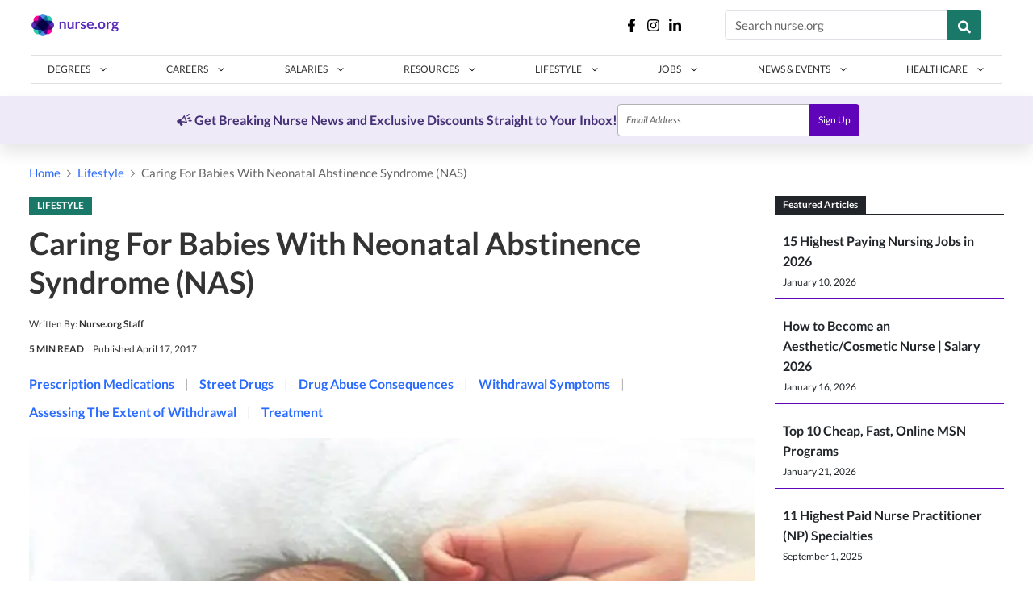

--- FILE ---
content_type: text/html; charset=utf-8
request_url: https://nurse.org/articles/caring-for-neonatal-withdrawal-babies/
body_size: 21331
content:

<!DOCTYPE html>
<html lang="en-us">
<head>
    <!-- OneTrust Cookies Consent Notice start for nurse.org -->
    <script src="https://cdn.cookielaw.org/scripttemplates/otSDKStub.js"  type="text/javascript" charset="UTF-8" data-domain-script="5a95cc07-c8d4-4860-8cae-cf2a86a9e5a1" ></script>
    <script type="text/javascript">
    function OptanonWrapper() { }
    </script>
    <!-- OneTrust Cookies Consent Notice end for nurse.org -->

    <script>(function(w,d,s,l,i){w[l]=w[l]||[];w[l].push({'gtm.start':
    new Date().getTime(),event:'gtm.js'});var f=d.getElementsByTagName(s)[0],
    j=d.createElement(s),dl=l!='dataLayer'?'&l='+l:'';j.async=true;j.src=
    'https://www.googletagmanager.com/gtm.js?id='+i+dl;f.parentNode.insertBefore(j,f);
    })(window,document,'script','dataLayer','GTM-M2J7RSW');</script>
    
    <script>
        window.dataLayer = window.dataLayer || [];
        function gtag(){dataLayer.push(arguments);}
        gtag('js', new Date());
    </script>
    <script>(function(){var p=new URLSearchParams(location.search),e=p.get('utm_source')?.toLowerCase()==='email';if(!e){var c=document.cookie.match(/beaker_last=([^;]+)/);if(c)try{e=new URL(decodeURIComponent(c[1])).searchParams.get('utm_source')?.toLowerCase()==='email';}catch(x){}}if(e)document.documentElement.classList.add('utm-source-email');})();</script>
    <style>.utm-source-email .banner-signup,.utm-source-email #subscribeModal,.utm-source-email .widget__subscribe{display:none!important;}</style>

    <meta name="viewport" content="width=device-width, initial-scale=1, maximum-scale=1">
    <meta http-equiv="X-UA-Compatible" content="IE=edge">

    <title>Caring For NAS Babies | Nurse.org | Nurse.Org</title>
    <meta name="description" content="Babies born with neonatal abstinence syndrome require special care. Learn the specific causes and symptoms for this diagnosis and the treatments available to these tiny patients.">

    <link rel="apple-touch-icon" sizes="180x180" href="https://static.nurse.org/static/images/favicons/apple-touch-icon.d9a0c4db5c24.png">
    <link rel="icon" type="image/png" sizes="32x32" href="https://static.nurse.org/static/images/favicons/favicon-32x32.6c3c28b3f3b4.png">
    <link rel="icon" type="image/png" sizes="16x16" href="https://static.nurse.org/static/images/favicons/favicon-16x16.e0ed87ff3369.png">
    <link rel="manifest" href="https://static.nurse.org/static/images/favicons/manifest.31e1a66bc6f0.json">
    <link rel="mask-icon" href="https://static.nurse.org/static/images/favicons/safari-pinned-tab.f53085791a40.svg" color="#6004ba">
    <link rel="shortcut icon" href="https://static.nurse.org/static/images/favicons/favicon.727738852abb.ico">
    <link rel="preload" href="https://static.nurse.org/static/fonts/Lato-Bold.c8dcbaf22349.woff2" as="font" type="font/woff2" crossorigin>
    <link rel="preload" href="https://static.nurse.org/static/fonts/Lato-Regular.129179c4eeb1.woff2" as="font" type="font/woff2" crossorigin>
    <link rel="preload" href="https://static.nurse.org/static/fonts/Lato-Light.716309aab2bc.woff2" as="font" type="font/woff2" crossorigin>
    <link rel="preload" href="https://static.nurse.org/static/fonts/Lato-Italic.39f3863d4eb5.woff2" as="font" type="font/woff2" crossorigin>
    <link rel="preload" href="https://static.nurse.org/static/fonts/Lato-Light-Italic.9d09d1df9053.woff2" as="font" type="font/woff2" crossorigin>
    <meta name="msapplication-config" content="https://static.nurse.org/static/images/favicons/browserconfig.19d7cd5525dd.xml">
    <meta name="theme-color" content="#ffffff">

    
    <link rel="stylesheet" type="text/css" href="https://static.nurse.org/static/css/bundle-article.1a115eb15d4c.css">


    <script>
        (function(s,k) {
            var now = (new Date()).getTime();
            var v = null;
            if (typeof s !== 'undefined' && (!(k in s) || ((v = JSON.parse(s.getItem(k))) && v && (now > v.expiry || !v.expiry || !v.state)))) {
                s.setItem(k, JSON.stringify({
                    
                    maxmind: { region: 'OH' },
                    state: 'OH',
                    expiry: now + (60 * 60 * 24 * 30),
                }));
            }
        })(window.localStorage, 'beakerGeolocation');
    </script>

    
    <link rel="preconnect" href="https://event.nurse.org">
    <script src="https://connect.nurse.org/connect.js"></script>
    

    <script src="https://static.nurse.org/static/js/jquery.min.2c872dbe60f4.js"></script>
    <script src="https://static.nurse.org/static/js/bootstrap.bundle.min.5cc1b73e7052.js" defer></script>

    
    
    
    
    
    
    <link rel="canonical" href="https://nurse.org/articles/caring-for-neonatal-withdrawal-babies/">
    
    <meta property="og:site_name" content="Nurse.org">
    <meta property="og:title" content="Caring For Babies With Neonatal Abstinence Syndrome (NAS)">
    <meta property="og:url" content="https://nurse.org/articles/caring-for-neonatal-withdrawal-babies/">
    <meta property="og:image" content="https://media.nurse.org/cache/cd/59/cd59203b333eaf697047326dd76c5267.jpg">
    <meta property="og:type" content="article">
    <meta property="twitter:card" content="summary">
    <meta property="twitter:site" content="@Nurse_Org">
    <meta property="twitter:title" content="Caring For Babies With Neonatal Abstinence Syndrome (NAS)">
    <meta property="twitter:image" content="https://media.nurse.org/cache/cd/59/cd59203b333eaf697047326dd76c5267.jpg">
    
    
    
    <meta name="robots" content="index,follow">
    
    

</head>

<body  class="d-flex flex-column h-100 region-OH v-article">
    <noscript><iframe src="https://www.googletagmanager.com/ns.html?id=GTM-M2J7RSW"
        height="0" width="0" style="display:none;visibility:hidden"></iframe></noscript>

    
        
        

<header class="header js-header">
    <div class="header__row">

        <!-- logo -->
        <div class="header__brand w-100 text-center text-lg-start">
            <a class="d-inline-block" href="/">
                <img src="https://static.nurse.org/static/images/logo.38521fbf0d61.png" alt="Nurse.org" height="28" width="108" />
            </a>
        </div>

        <div class="header__user" style="width: unset;">

            <div class="user__social d-lg-flex">
                <a href="https://www.facebook.com/nursedotorg/">
                    <img class="svg-icon" src="https://static.nurse.org/static/images/svg-icons/facebook-f.2f07e052fdd5.svg" width="27" height="17" alt="Facebook">
                </a>
                <a href="https://www.instagram.com/nurse_org/">
                    <img class="svg-icon" src="https://static.nurse.org/static/images/svg-icons/instagram.432c2a7e3441.svg" width="27" height="17" alt="instagram">
                </a>
                <a href="https://www.linkedin.com/company/nurse-org/">
                    <img class="svg-icon" src="https://static.nurse.org/static/images/svg-icons/linkedin-in.f014edee4563.svg" width="27" height="17" alt="linkedin">
                </a>
            </div>
            <div class="user__search d-none d-lg-flex my-auto">
                <div id="search-form-header" class="search__show-search ms-5">
                    <form action="/articles/search/" method="get">
                        <div class="input-group">
                            <input type="search" name="q" class="form-control" placeholder="Search nurse.org">
                            <button class="btn btn-alternate">
                                <img loading="auto" src="https://static.nurse.org/static/images/search.622d588d38bc.svg" width="16" height="17" alt="Search">
                            </button>
                        </div>
                    </form>
                </div>
            </div>
            
        </div>
    </div>

    <nav class="header__nav navbar-expand-lg navbar-light">

        <div class="toggler navbar-toggler" id="nav-toggler">
            <button type="button" aria-label="Toggle navigation">
                <span class="hamburger"></span>
            </button>
        </div>

        <div id="navigation" class="header__nav--wrapper">
            <!-- mobile search component -->
            <div class="header__search d-block d-lg-none">
                <form action="/articles/search/" method="GET">
                    <input type="search" name="q" placeholder="Search nurse.org">
                    <button type="submit" class="btn btn-alternate">
                        <img loading="auto" src="https://static.nurse.org/static/images/search.622d588d38bc.svg" width="16" height="17" alt="Search">
                    </button>
                </form>
            </div>

            <!-- actual nav component -->
            <ul class="navbar-nav">
                
                <li class="nav-item" data-tabname=degrees>
                    
<a
    
    id="nav-degrees-button"
    data-bs-toggle="dropdown"
    href="javascript:void(0)"
    
    data-tabname="degrees"
    class="nav-bar-btn nav-degrees d-block d-lg-none mobile"
    data-bs-display="static"
    role="button"
    aria-haspopup="true"
    aria-expanded="false">
    <span class="marker">
        Degrees
        <span class="arrow">
            <img role="presentation" class="fa-chevron-down" loading="auto" src="https://static.nurse.org/static/images/fa-chevron-down.6b7ad488b57b.svg" width="12" height="8" alt="">
            <img role="presentation" class="fa-chevron-up" loading="auto" src="https://static.nurse.org/static/images/fa-chevron-up.bfac1aadaba8.svg" width="12" height="8" alt="">
        </span>
    </span>
</a>

                    
<a
    
    id="nav-degrees-button-desktop"
    
    href="/degrees/"
    
    
    data-tabname="degrees"
    class="nav-bar-btn nav-degrees d-none d-lg-block desktop"
    data-bs-display="static"
    role="button"
    aria-haspopup="true"
    aria-expanded="false">
    <span class="marker">
        Degrees
        <span class="arrow">
            <img role="presentation" class="fa-chevron-down" loading="auto" src="https://static.nurse.org/static/images/fa-chevron-down.6b7ad488b57b.svg" width="12" height="8" alt="">
            <img role="presentation" class="fa-chevron-up" loading="auto" src="https://static.nurse.org/static/images/fa-chevron-up.bfac1aadaba8.svg" width="12" height="8" alt="">
        </span>
    </span>
</a>

                    <ul id="tab-content-degrees"  class="dropdown-menu nav-menu" style="grid-template-columns: repeat(4, auto); justify-items: center; justify-content: center" aria-labelledby="nav-degrees-button">
                        
                        <li class="submenu">
                            
                            
                            <div class="submenu__title">ADN &amp; LPN</div>
                            
                            <a
                                href="#"
                                class="submenu__link"
                                data-bs-target="#category-links-adn-and-lpn"
                                data-bs-toggle="collapse"
                                data-bs-display="static"
                                role="button"
                                aria-haspopup="true"
                                aria-expanded="false">
                                <span class="marker">
                                    ADN &amp; LPN
                                    <span class="arrow">
                                        <img role="presentation" class="fa-chevron-down" loading="auto" src="https://static.nurse.org/static/images/fa-chevron-down.6b7ad488b57b.svg" width="12" height="8" alt="">
                                        <img role="presentation" class="fa-chevron-up" loading="auto" src="https://static.nurse.org/static/images/fa-chevron-up.bfac1aadaba8.svg" width="12" height="8" alt="">
                                    </span>
                                </span>
                            </a>
                            <ul id="category-links-adn-and-lpn"
                                class="submenu__page-links collapse">
                                
                                <li class="page-links__link">
                                    <a href="/education/adn-guide/">Associate Degree in Nursing Guide</a>
                                </li>
                                
                                <li class="page-links__link">
                                    <a href="/education/online-associate-degree-nursing/">Can You Get an ADN Online?</a>
                                </li>
                                
                                <li class="page-links__link">
                                    <a href="/education/top-online-lpn-programs/">Top Online LPN Programs</a>
                                </li>
                                
                                
                            </ul>
                            
                            
                            <a href="/degree/bsn/" class="submenu__title">BSN</a>
                            
                            <a
                                href="#"
                                class="submenu__link"
                                data-bs-target="#category-links-bsn"
                                data-bs-toggle="collapse"
                                data-bs-display="static"
                                role="button"
                                aria-haspopup="true"
                                aria-expanded="false">
                                <span class="marker">
                                    BSN
                                    <span class="arrow">
                                        <img role="presentation" class="fa-chevron-down" loading="auto" src="https://static.nurse.org/static/images/fa-chevron-down.6b7ad488b57b.svg" width="12" height="8" alt="">
                                        <img role="presentation" class="fa-chevron-up" loading="auto" src="https://static.nurse.org/static/images/fa-chevron-up.bfac1aadaba8.svg" width="12" height="8" alt="">
                                    </span>
                                </span>
                            </a>
                            <ul id="category-links-bsn"
                                class="submenu__page-links collapse">
                                
                                <li class="page-links__link">
                                    <a href="/education/top-online-nursing-programs/">The Best Online Nursing Programs</a>
                                </li>
                                
                                <li class="page-links__link">
                                    <a href="/education/easiest-nursing-schools/">Easiest Nursing Schools to Get Into</a>
                                </li>
                                
                                <li class="page-links__link">
                                    <a href="/education/no-entrance-exam-nursing-schools/">No Entrance Exam Nursing Schools</a>
                                </li>
                                
                                <li class="page-links__link">
                                    <a href="/education/accelerated-bsn-degree/">What is an Accelerated BSN Degree?</a>
                                </li>
                                
                                <li class="page-links__link">
                                    <a href="/nursing-programs-near-me">Nursing Programs by State</a>
                                </li>
                                
                                <li class="page-links__link">
                                    <a href="/education/absn-programs-by-state/">ABSN Programs by State</a>
                                </li>
                                
                                
                                <li class="page-links__link d-block d-lg-none">
                                    <a href="/degree/bsn/">View All BSN Articles</a>
                                </li>
                                
                            </ul>
                            
                            
                            <a href="/degree/rn-bsn/" class="submenu__title">RN-BSN</a>
                            
                            <a
                                href="#"
                                class="submenu__link"
                                data-bs-target="#category-links-rn-bsn"
                                data-bs-toggle="collapse"
                                data-bs-display="static"
                                role="button"
                                aria-haspopup="true"
                                aria-expanded="false">
                                <span class="marker">
                                    RN-BSN
                                    <span class="arrow">
                                        <img role="presentation" class="fa-chevron-down" loading="auto" src="https://static.nurse.org/static/images/fa-chevron-down.6b7ad488b57b.svg" width="12" height="8" alt="">
                                        <img role="presentation" class="fa-chevron-up" loading="auto" src="https://static.nurse.org/static/images/fa-chevron-up.bfac1aadaba8.svg" width="12" height="8" alt="">
                                    </span>
                                </span>
                            </a>
                            <ul id="category-links-rn-bsn"
                                class="submenu__page-links collapse">
                                
                                <li class="page-links__link">
                                    <a href="/articles/rn-bsn-progams-50-states/">Top 10 Online RN to BSN Programs</a>
                                </li>
                                
                                <li class="page-links__link">
                                    <a href="/education/top-cheap-fast-online-rn-bsn/">Top Cheap and Fast Online RN to BSN Programs</a>
                                </li>
                                
                                <li class="page-links__link">
                                    <a href="/education/6-month-rn-bsn-programs/">6 Month RN to BSN Programs</a>
                                </li>
                                
                                <li class="page-links__link">
                                    <a href="/education/easiest-rn-bsn-programs/">Easiest RN to BSN Programs to Get Into</a>
                                </li>
                                
                                <li class="page-links__link">
                                    <a href="/education/online-rn-bsn-no-clinicals">Online RN to BSN Programs Without Clinicals</a>
                                </li>
                                
                                
                                <li class="page-links__link d-block d-lg-none">
                                    <a href="/degree/rn-bsn/">View All RN-BSN Articles</a>
                                </li>
                                
                            </ul>
                            
                        </li>
                        
                        <li class="submenu">
                            
                            
                            <a href="/degree/msn/" class="submenu__title">MSN</a>
                            
                            <a
                                href="#"
                                class="submenu__link"
                                data-bs-target="#category-links-msn"
                                data-bs-toggle="collapse"
                                data-bs-display="static"
                                role="button"
                                aria-haspopup="true"
                                aria-expanded="false">
                                <span class="marker">
                                    MSN
                                    <span class="arrow">
                                        <img role="presentation" class="fa-chevron-down" loading="auto" src="https://static.nurse.org/static/images/fa-chevron-down.6b7ad488b57b.svg" width="12" height="8" alt="">
                                        <img role="presentation" class="fa-chevron-up" loading="auto" src="https://static.nurse.org/static/images/fa-chevron-up.bfac1aadaba8.svg" width="12" height="8" alt="">
                                    </span>
                                </span>
                            </a>
                            <ul id="category-links-msn"
                                class="submenu__page-links collapse">
                                
                                <li class="page-links__link">
                                    <a href="/education/ultimate-list-masters-degrees-nursing/">Types of MSN Degrees</a>
                                </li>
                                
                                <li class="page-links__link">
                                    <a href="/education/top-online-msn-programs/">Best Online MSN Programs</a>
                                </li>
                                
                                <li class="page-links__link">
                                    <a href="/articles/cheap-online-masters-degree-in-nursing/">Cheap, Fast, Online MSN Programs</a>
                                </li>
                                
                                <li class="page-links__link">
                                    <a href="/education/highest-paying-msn-jobs-for-nurses/">Highest Paying MSN Jobs for Nurses</a>
                                </li>
                                
                                <li class="page-links__link">
                                    <a href="/education/easiest-online-msn-programs/">Easiest Online MSN Programs to Get Into</a>
                                </li>
                                
                                <li class="page-links__link">
                                    <a href="/education/msn-programs-without-clinicals/">Online MSN Programs Without Clinicals</a>
                                </li>
                                
                                <li class="page-links__link">
                                    <a href="/education/one-year-online-msn-programs/">One-Year Accelerated Online MSN Programs</a>
                                </li>
                                
                                <li class="page-links__link">
                                    <a href="/education/direct-entry-msn-programs/">Top Direct-Entry MSN Programs</a>
                                </li>
                                
                                <li class="page-links__link">
                                    <a href="/education/bsn-msn-programs/">Top BSN to MSN Online Programs</a>
                                </li>
                                
                                <li class="page-links__link">
                                    <a href="/education/rn-to-msn/">Top RN to MSN Programs</a>
                                </li>
                                
                                <li class="page-links__link">
                                    <a href="/education/online-rn-msn-programs/">Top Online RN to MSN Programs</a>
                                </li>
                                
                                <li class="page-links__link">
                                    <a href="/education/shortest-rn-msn-programs/">Shortest RN to MSN Online Programs</a>
                                </li>
                                
                                <li class="page-links__link">
                                    <a href="/education/nursing-informatics-programs/">Top Nursing Informatics Programs</a>
                                </li>
                                
                                <li class="page-links__link">
                                    <a href="/education/best-msn-nursing-education-programs/">Top Nurse Educator Programs</a>
                                </li>
                                
                                
                                <li class="page-links__link d-block d-lg-none">
                                    <a href="/degree/msn/">View All MSN Articles</a>
                                </li>
                                
                            </ul>
                            
                        </li>
                        
                        <li class="submenu">
                            
                            
                            <a href="/degree/np/" class="submenu__title">NP</a>
                            
                            <a
                                href="#"
                                class="submenu__link"
                                data-bs-target="#category-links-np"
                                data-bs-toggle="collapse"
                                data-bs-display="static"
                                role="button"
                                aria-haspopup="true"
                                aria-expanded="false">
                                <span class="marker">
                                    NP
                                    <span class="arrow">
                                        <img role="presentation" class="fa-chevron-down" loading="auto" src="https://static.nurse.org/static/images/fa-chevron-down.6b7ad488b57b.svg" width="12" height="8" alt="">
                                        <img role="presentation" class="fa-chevron-up" loading="auto" src="https://static.nurse.org/static/images/fa-chevron-up.bfac1aadaba8.svg" width="12" height="8" alt="">
                                    </span>
                                </span>
                            </a>
                            <ul id="category-links-np"
                                class="submenu__page-links collapse">
                                
                                <li class="page-links__link">
                                    <a href="/education/top-nurse-practitioner-programs/">Top Nurse Practitioner Programs</a>
                                </li>
                                
                                <li class="page-links__link">
                                    <a href="/education/online-nurse-practitioner-programs/">Top Online Nurse Practitioner Programs</a>
                                </li>
                                
                                <li class="page-links__link">
                                    <a href="/education/affordable-online-nurse-practitioner-programs/">Affordable Online Nurse Practitioner Programs</a>
                                </li>
                                
                                <li class="page-links__link">
                                    <a href="/education/shortest-online-np-programs/">Shortest Online NP Programs</a>
                                </li>
                                
                                <li class="page-links__link">
                                    <a href="/education/direct-entry-np-programs/">Top Direct-Entry Nurse Practitioner Programs</a>
                                </li>
                                
                                <li class="page-links__link">
                                    <a href="/articles/pathway-from-registered-nurse-to-nurse-practitione/">How to Go From RN to NP</a>
                                </li>
                                
                                <li class="page-links__link">
                                    <a href="/education/adn-np-bridge-programs/">ADN to NP Programs</a>
                                </li>
                                
                                <li class="page-links__link">
                                    <a href="/education/bsn-np-programs/">BSN to NP Programs</a>
                                </li>
                                
                                <li class="page-links__link">
                                    <a href="/articles/highest-paying-np-specialties/">Highest Paid Nurse Practitioner Specialties</a>
                                </li>
                                
                                <li class="page-links__link">
                                    <a href="/education/online-FNP-programs/">Top Online Family Nurse Practitioner Programs</a>
                                </li>
                                
                                
                                <li class="page-links__link d-block d-lg-none">
                                    <a href="/degree/np/">View All NP Articles</a>
                                </li>
                                
                            </ul>
                            
                            
                            <a href="/degree/pmhnp/" class="submenu__title">PMHNP</a>
                            
                            <a
                                href="#"
                                class="submenu__link"
                                data-bs-target="#category-links-pmhnp"
                                data-bs-toggle="collapse"
                                data-bs-display="static"
                                role="button"
                                aria-haspopup="true"
                                aria-expanded="false">
                                <span class="marker">
                                    PMHNP
                                    <span class="arrow">
                                        <img role="presentation" class="fa-chevron-down" loading="auto" src="https://static.nurse.org/static/images/fa-chevron-down.6b7ad488b57b.svg" width="12" height="8" alt="">
                                        <img role="presentation" class="fa-chevron-up" loading="auto" src="https://static.nurse.org/static/images/fa-chevron-up.bfac1aadaba8.svg" width="12" height="8" alt="">
                                    </span>
                                </span>
                            </a>
                            <ul id="category-links-pmhnp"
                                class="submenu__page-links collapse">
                                
                                <li class="page-links__link">
                                    <a href="/articles/top-psychiatric-nurse-practitioner-programs/">Top Psychiatric Nurse Practitioner Programs</a>
                                </li>
                                
                                <li class="page-links__link">
                                    <a href="/education/online-pmhnp-programs/">Top Online PMHNP Programs</a>
                                </li>
                                
                                <li class="page-links__link">
                                    <a href="/education/shortest-online-pmhnp-programs/">Shortest Online PMHNP Certificate Programs</a>
                                </li>
                                
                                <li class="page-links__link">
                                    <a href="/education/RN-psychiatric-np-programs/">Top RN to Psychiatric Nurse Practitioner Programs</a>
                                </li>
                                
                                <li class="page-links__link">
                                    <a href="/education/cheapest-online-pmhnp-certificate-programs/">Cheapest Online PMHNP Certificate Programs</a>
                                </li>
                                
                                
                                <li class="page-links__link d-block d-lg-none">
                                    <a href="/degree/pmhnp/">View All PMHNP Articles</a>
                                </li>
                                
                            </ul>
                            
                        </li>
                        
                        <li class="submenu">
                            
                            
                            <a href="/degree/dnp/" class="submenu__title">DNP</a>
                            
                            <a
                                href="#"
                                class="submenu__link"
                                data-bs-target="#category-links-dnp"
                                data-bs-toggle="collapse"
                                data-bs-display="static"
                                role="button"
                                aria-haspopup="true"
                                aria-expanded="false">
                                <span class="marker">
                                    DNP
                                    <span class="arrow">
                                        <img role="presentation" class="fa-chevron-down" loading="auto" src="https://static.nurse.org/static/images/fa-chevron-down.6b7ad488b57b.svg" width="12" height="8" alt="">
                                        <img role="presentation" class="fa-chevron-up" loading="auto" src="https://static.nurse.org/static/images/fa-chevron-up.bfac1aadaba8.svg" width="12" height="8" alt="">
                                    </span>
                                </span>
                            </a>
                            <ul id="category-links-dnp"
                                class="submenu__page-links collapse">
                                
                                <li class="page-links__link">
                                    <a href="/articles/how-to-get-a-dnp-is-it-worth-it/">What Is a DNP and Is It Worth It?</a>
                                </li>
                                
                                <li class="page-links__link">
                                    <a href="/education/best-dnp-programs/">Top DNP Programs</a>
                                </li>
                                
                                <li class="page-links__link">
                                    <a href="/education/top-online-dnp-programs/">Top Online DNP Programs</a>
                                </li>
                                
                                <li class="page-links__link">
                                    <a href="/education/direct-entry-dnp-programs/">Top Direct-Entry DNP Programs</a>
                                </li>
                                
                                <li class="page-links__link">
                                    <a href="/education/RN-DNP-programs/">Top RN to DNP Programs</a>
                                </li>
                                
                                <li class="page-links__link">
                                    <a href="/education/bsn-to-dnp-programs/">Top BSN to DNP Programs</a>
                                </li>
                                
                                
                                <li class="page-links__link d-block d-lg-none">
                                    <a href="/degree/dnp/">View All DNP Articles</a>
                                </li>
                                
                            </ul>
                            
                            
                            <a href="/degree/crna/" class="submenu__title">CRNA</a>
                            
                            <a
                                href="#"
                                class="submenu__link"
                                data-bs-target="#category-links-crna"
                                data-bs-toggle="collapse"
                                data-bs-display="static"
                                role="button"
                                aria-haspopup="true"
                                aria-expanded="false">
                                <span class="marker">
                                    CRNA
                                    <span class="arrow">
                                        <img role="presentation" class="fa-chevron-down" loading="auto" src="https://static.nurse.org/static/images/fa-chevron-down.6b7ad488b57b.svg" width="12" height="8" alt="">
                                        <img role="presentation" class="fa-chevron-up" loading="auto" src="https://static.nurse.org/static/images/fa-chevron-up.bfac1aadaba8.svg" width="12" height="8" alt="">
                                    </span>
                                </span>
                            </a>
                            <ul id="category-links-crna"
                                class="submenu__page-links collapse">
                                
                                <li class="page-links__link">
                                    <a href="/articles/nurse-anesthetist-crna-schools-by-state/">CRNA Schools by State</a>
                                </li>
                                
                                <li class="page-links__link">
                                    <a href="/education/online-crna-programs/">Best Hybrid Online CRNA Programs</a>
                                </li>
                                
                                <li class="page-links__link">
                                    <a href="/education/crna-school-requirements/">CRNA School Requirements</a>
                                </li>
                                
                                <li class="page-links__link">
                                    <a href="/education/CRNA-schools-california/">Top CRNA Schools in California</a>
                                </li>
                                
                                <li class="page-links__link">
                                    <a href="/education/CRNA-schools-texas/">Top CRNA Schools in Texas </a>
                                </li>
                                
                                
                                <li class="page-links__link d-block d-lg-none">
                                    <a href="/degree/crna/">View All CRNA Articles</a>
                                </li>
                                
                            </ul>
                            
                        </li>
                        
                        
                        <li class="submenu submenu--view-all d-lg-none">
                            <a href="/degrees/" class="view-all__btn">
                                <span>View All Degrees</span>
                                <img role="presentation" loading="auto" src="https://static.nurse.org/static/images/arrow.1910748d0098.svg" width="15" height="8" alt="">
                            </a>
                        </li>
                        
                    </ul>
                </li>
                
                <li class="nav-item" data-tabname=careers>
                    
<a
    
    id="nav-careers-button"
    data-bs-toggle="dropdown"
    href="javascript:void(0)"
    
    data-tabname="careers"
    class="nav-bar-btn nav-careers d-block d-lg-none mobile"
    data-bs-display="static"
    role="button"
    aria-haspopup="true"
    aria-expanded="false">
    <span class="marker">
        Careers
        <span class="arrow">
            <img role="presentation" class="fa-chevron-down" loading="auto" src="https://static.nurse.org/static/images/fa-chevron-down.6b7ad488b57b.svg" width="12" height="8" alt="">
            <img role="presentation" class="fa-chevron-up" loading="auto" src="https://static.nurse.org/static/images/fa-chevron-up.bfac1aadaba8.svg" width="12" height="8" alt="">
        </span>
    </span>
</a>

                    
<a
    
    id="nav-careers-button-desktop"
    
    href="/careers/"
    
    
    data-tabname="careers"
    class="nav-bar-btn nav-careers d-none d-lg-block desktop"
    data-bs-display="static"
    role="button"
    aria-haspopup="true"
    aria-expanded="false">
    <span class="marker">
        Careers
        <span class="arrow">
            <img role="presentation" class="fa-chevron-down" loading="auto" src="https://static.nurse.org/static/images/fa-chevron-down.6b7ad488b57b.svg" width="12" height="8" alt="">
            <img role="presentation" class="fa-chevron-up" loading="auto" src="https://static.nurse.org/static/images/fa-chevron-up.bfac1aadaba8.svg" width="12" height="8" alt="">
        </span>
    </span>
</a>

                    <ul id="tab-content-careers"  class="dropdown-menu nav-menu" style="grid-template-columns: repeat(4, auto); justify-items: center; justify-content: center" aria-labelledby="nav-careers-button">
                        
                        <li class="submenu">
                            
                            
                            <a href="/travel-nursing/" class="submenu__title">Travel Nursing</a>
                            
                            <a
                                href="#"
                                class="submenu__link"
                                data-bs-target="#category-links-travel-nursing"
                                data-bs-toggle="collapse"
                                data-bs-display="static"
                                role="button"
                                aria-haspopup="true"
                                aria-expanded="false">
                                <span class="marker">
                                    Travel Nursing
                                    <span class="arrow">
                                        <img role="presentation" class="fa-chevron-down" loading="auto" src="https://static.nurse.org/static/images/fa-chevron-down.6b7ad488b57b.svg" width="12" height="8" alt="">
                                        <img role="presentation" class="fa-chevron-up" loading="auto" src="https://static.nurse.org/static/images/fa-chevron-up.bfac1aadaba8.svg" width="12" height="8" alt="">
                                    </span>
                                </span>
                            </a>
                            <ul id="category-links-travel-nursing"
                                class="submenu__page-links collapse">
                                
                                <li class="page-links__link">
                                    <a href="/lp/travel-nursing/">Travel Nurse Jobs</a>
                                </li>
                                
                                <li class="page-links__link">
                                    <a href="/education/travel-nurse-salary/">Travel Nurse Salary</a>
                                </li>
                                
                                <li class="page-links__link">
                                    <a href="/articles/how-to-make-the-most-money-as-a-travel-nurse/">How to Make the Most Money as a Travel Nurse</a>
                                </li>
                                
                                <li class="page-links__link">
                                    <a href="/education/what-do-travel-nurses-do/">Travel Nurse Responsibilities</a>
                                </li>
                                
                                
                                <li class="page-links__link d-block d-lg-none">
                                    <a href="/travel-nursing/">View All Travel Nursing Articles</a>
                                </li>
                                
                            </ul>
                            
                            
                            <div class="submenu__title">Quick Entry Careers</div>
                            
                            <a
                                href="#"
                                class="submenu__link"
                                data-bs-target="#category-links-quick-entry-careers"
                                data-bs-toggle="collapse"
                                data-bs-display="static"
                                role="button"
                                aria-haspopup="true"
                                aria-expanded="false">
                                <span class="marker">
                                    Quick Entry Careers
                                    <span class="arrow">
                                        <img role="presentation" class="fa-chevron-down" loading="auto" src="https://static.nurse.org/static/images/fa-chevron-down.6b7ad488b57b.svg" width="12" height="8" alt="">
                                        <img role="presentation" class="fa-chevron-up" loading="auto" src="https://static.nurse.org/static/images/fa-chevron-up.bfac1aadaba8.svg" width="12" height="8" alt="">
                                    </span>
                                </span>
                            </a>
                            <ul id="category-links-quick-entry-careers"
                                class="submenu__page-links collapse">
                                
                                <li class="page-links__link">
                                    <a href="/healthcare/medical-assistant/">Medical Assistant</a>
                                </li>
                                
                                <li class="page-links__link">
                                    <a href="/resources/certified-nursing-assistant-cna/">CNA</a>
                                </li>
                                
                                <li class="page-links__link">
                                    <a href="/education/adn-guide/">ADN</a>
                                </li>
                                
                                <li class="page-links__link">
                                    <a href="/resources/licensed-practical-nurse-lpn-lvn/">LPN</a>
                                </li>
                                
                                <li class="page-links__link">
                                    <a href="/education/paramedic-to-rn/">Paramedic to RN</a>
                                </li>
                                
                                <li class="page-links__link">
                                    <a href="/healthcare/medical-assistant-to-RN/">Medical Assistant to RN</a>
                                </li>
                                
                                <li class="page-links__link">
                                    <a href="/education/lpn-to-rn/">LPN to RN</a>
                                </li>
                                
                                <li class="page-links__link">
                                    <a href="/education/cna-to-rn/">CNA to RN</a>
                                </li>
                                
                                
                            </ul>
                            
                        </li>
                        
                        <li class="submenu">
                            
                            
                            <div class="submenu__title">Nurse Practitioners</div>
                            
                            <a
                                href="#"
                                class="submenu__link"
                                data-bs-target="#category-links-nurse-practitioners"
                                data-bs-toggle="collapse"
                                data-bs-display="static"
                                role="button"
                                aria-haspopup="true"
                                aria-expanded="false">
                                <span class="marker">
                                    Nurse Practitioners
                                    <span class="arrow">
                                        <img role="presentation" class="fa-chevron-down" loading="auto" src="https://static.nurse.org/static/images/fa-chevron-down.6b7ad488b57b.svg" width="12" height="8" alt="">
                                        <img role="presentation" class="fa-chevron-up" loading="auto" src="https://static.nurse.org/static/images/fa-chevron-up.bfac1aadaba8.svg" width="12" height="8" alt="">
                                    </span>
                                </span>
                            </a>
                            <ul id="category-links-nurse-practitioners"
                                class="submenu__page-links collapse">
                                
                                <li class="page-links__link">
                                    <a href="/resources/nurse-practitioner/">Nurse Practitioner</a>
                                </li>
                                
                                <li class="page-links__link">
                                    <a href="/resources/psychiatric-nurse-practitioner/">Psychiatric Nurse Practitioner</a>
                                </li>
                                
                                <li class="page-links__link">
                                    <a href="/resources/aesthetic-nurse-practitioner/">Aesthetic Nurse Practitioner</a>
                                </li>
                                
                                <li class="page-links__link">
                                    <a href="/resources/acute-care-nurse-practitioner-guide/">Acute Care Nurse Practitioner</a>
                                </li>
                                
                                <li class="page-links__link">
                                    <a href="/resources/family-nurse-practitioner/">Family Nurse Practitioner</a>
                                </li>
                                
                                <li class="page-links__link">
                                    <a href="/resources/pediatric-nurse-practitioner/">Pediatric Nurse Practitioner</a>
                                </li>
                                
                                <li class="page-links__link">
                                    <a href="/resources/neonatal-np-career-guide/">Neonatal Nurse Practitioner</a>
                                </li>
                                
                                <li class="page-links__link">
                                    <a href="/resources/orthopedic-nurse-practitioner/">Orthopedic Nurse Practitioner</a>
                                </li>
                                
                                <li class="page-links__link">
                                    <a href="/resources/womens-health-nurse-practitioner/">Women's Health Nurse Practitioner</a>
                                </li>
                                
                                <li class="page-links__link">
                                    <a href="/resources/emergency-nurse-practitioner/">Emergency Nurse Practitioner</a>
                                </li>
                                
                                <li class="page-links__link">
                                    <a href="/resources/adult-gerontology-nurse-practitioner/">Adult-Geronotology Nurse Practitioner</a>
                                </li>
                                
                                <li class="page-links__link">
                                    <a href="/resources/oncology-nurse-practitioner/">Oncology Nurse Practitioner</a>
                                </li>
                                
                                
                            </ul>
                            
                        </li>
                        
                        <li class="submenu">
                            
                            
                            <div class="submenu__title">Popular Specialties</div>
                            
                            <a
                                href="#"
                                class="submenu__link"
                                data-bs-target="#category-links-popular-specialties"
                                data-bs-toggle="collapse"
                                data-bs-display="static"
                                role="button"
                                aria-haspopup="true"
                                aria-expanded="false">
                                <span class="marker">
                                    Popular Specialties
                                    <span class="arrow">
                                        <img role="presentation" class="fa-chevron-down" loading="auto" src="https://static.nurse.org/static/images/fa-chevron-down.6b7ad488b57b.svg" width="12" height="8" alt="">
                                        <img role="presentation" class="fa-chevron-up" loading="auto" src="https://static.nurse.org/static/images/fa-chevron-up.bfac1aadaba8.svg" width="12" height="8" alt="">
                                    </span>
                                </span>
                            </a>
                            <ul id="category-links-popular-specialties"
                                class="submenu__page-links collapse">
                                
                                <li class="page-links__link">
                                    <a href="/resources/how-to-become-aesthetic-cosmetic-nurse/">Aesthetic Nurse</a>
                                </li>
                                
                                <li class="page-links__link">
                                    <a href="/resources/nursing-informatics/">Nursing Informatics</a>
                                </li>
                                
                                <li class="page-links__link">
                                    <a href="/resources/rn-case-manager/">Nurse Case Manager</a>
                                </li>
                                
                                <li class="page-links__link">
                                    <a href="/resources/neonatal-nicu-nurse/">NICU Nurse</a>
                                </li>
                                
                                <li class="page-links__link">
                                    <a href="/resources/forensic-nurse/">Forensic Nurse</a>
                                </li>
                                
                                <li class="page-links__link">
                                    <a href="/resources/labor-and-deliver-nurse-salary-career-path/">Labor and Delivery Nurse</a>
                                </li>
                                
                                <li class="page-links__link">
                                    <a href="/resources/psychiatric-nurse/">Psychiatric Nurse</a>
                                </li>
                                
                                <li class="page-links__link">
                                    <a href="/resources/pediatric-nurse/">Pediatric Nurse</a>
                                </li>
                                
                                <li class="page-links__link">
                                    <a href="/resources/wound-care-career-guide/">Wound Care Nurse</a>
                                </li>
                                
                                <li class="page-links__link">
                                    <a href="/articles/telemetry-nurse-salary-and-career-opportunities/">Telemetry Nurse</a>
                                </li>
                                
                                <li class="page-links__link">
                                    <a href="/resources/dermatology-nurse/">Dermatology Nurse </a>
                                </li>
                                
                                
                            </ul>
                            
                        </li>
                        
                        <li class="submenu">
                            
                            
                            <div class="submenu__title">APRN</div>
                            
                            <a
                                href="#"
                                class="submenu__link"
                                data-bs-target="#category-links-aprn"
                                data-bs-toggle="collapse"
                                data-bs-display="static"
                                role="button"
                                aria-haspopup="true"
                                aria-expanded="false">
                                <span class="marker">
                                    APRN
                                    <span class="arrow">
                                        <img role="presentation" class="fa-chevron-down" loading="auto" src="https://static.nurse.org/static/images/fa-chevron-down.6b7ad488b57b.svg" width="12" height="8" alt="">
                                        <img role="presentation" class="fa-chevron-up" loading="auto" src="https://static.nurse.org/static/images/fa-chevron-up.bfac1aadaba8.svg" width="12" height="8" alt="">
                                    </span>
                                </span>
                            </a>
                            <ul id="category-links-aprn"
                                class="submenu__page-links collapse">
                                
                                <li class="page-links__link">
                                    <a href="/articles/aprn-advanced-practice-registered-nurse-jobs/">What is an APRN? </a>
                                </li>
                                
                                <li class="page-links__link">
                                    <a href="/resources/nurse-anesthetist/">Certified Registered Nurse Anesthetist</a>
                                </li>
                                
                                <li class="page-links__link">
                                    <a href="/resources/certified-nurse-midwife/">Certified Nurse Midwife </a>
                                </li>
                                
                                <li class="page-links__link">
                                    <a href="/resources/clinical-nurse-specialist/">Clinical Nurse Specialist</a>
                                </li>
                                
                                <li class="page-links__link">
                                    <a href="/education/msn-nurse-educator-guide/">Nurse Educator</a>
                                </li>
                                
                                <li class="page-links__link">
                                    <a href="/resources/nurse-administrator/">Nurse Administrator</a>
                                </li>
                                
                                
                            </ul>
                            
                            
                            <div class="submenu__title">Career Resources</div>
                            
                            <a
                                href="#"
                                class="submenu__link"
                                data-bs-target="#category-links-career-resources"
                                data-bs-toggle="collapse"
                                data-bs-display="static"
                                role="button"
                                aria-haspopup="true"
                                aria-expanded="false">
                                <span class="marker">
                                    Career Resources
                                    <span class="arrow">
                                        <img role="presentation" class="fa-chevron-down" loading="auto" src="https://static.nurse.org/static/images/fa-chevron-down.6b7ad488b57b.svg" width="12" height="8" alt="">
                                        <img role="presentation" class="fa-chevron-up" loading="auto" src="https://static.nurse.org/static/images/fa-chevron-up.bfac1aadaba8.svg" width="12" height="8" alt="">
                                    </span>
                                </span>
                            </a>
                            <ul id="category-links-career-resources"
                                class="submenu__page-links collapse">
                                
                                <li class="page-links__link">
                                    <a href="/articles/15-highest-paying-nursing-careers/">Highest Paying Nursing Jobs</a>
                                </li>
                                
                                <li class="page-links__link">
                                    <a href="/articles/nursing-careers-beyond-the-bedside/">Non-Bedside Nursing Jobs</a>
                                </li>
                                
                                <li class="page-links__link">
                                    <a href="/articles/nursing-jobs-you-can-do-anywhere/">Top Online &amp; Remote Nursing Jobs</a>
                                </li>
                                
                                <li class="page-links__link">
                                    <a href="/articles/career-advancement-rn-to-md/">How to Go From RN to MD</a>
                                </li>
                                
                                
                            </ul>
                            
                        </li>
                        
                        
                        <li class="submenu submenu--view-all d-lg-none">
                            <a href="/careers/" class="view-all__btn">
                                <span>View All Careers</span>
                                <img role="presentation" loading="auto" src="https://static.nurse.org/static/images/arrow.1910748d0098.svg" width="15" height="8" alt="">
                            </a>
                        </li>
                        
                    </ul>
                </li>
                
                <li class="nav-item" data-tabname=salaries>
                    
<a
    
    id="nav-salaries-button"
    data-bs-toggle="dropdown"
    href="javascript:void(0)"
    
    data-tabname="salaries"
    class="nav-bar-btn nav-salaries d-block d-lg-none mobile"
    data-bs-display="static"
    role="button"
    aria-haspopup="true"
    aria-expanded="false">
    <span class="marker">
        Salaries
        <span class="arrow">
            <img role="presentation" class="fa-chevron-down" loading="auto" src="https://static.nurse.org/static/images/fa-chevron-down.6b7ad488b57b.svg" width="12" height="8" alt="">
            <img role="presentation" class="fa-chevron-up" loading="auto" src="https://static.nurse.org/static/images/fa-chevron-up.bfac1aadaba8.svg" width="12" height="8" alt="">
        </span>
    </span>
</a>

                    
<a
    
    id="nav-salaries-button-desktop"
    
    href="/salaries/"
    
    
    data-tabname="salaries"
    class="nav-bar-btn nav-salaries d-none d-lg-block desktop"
    data-bs-display="static"
    role="button"
    aria-haspopup="true"
    aria-expanded="false">
    <span class="marker">
        Salaries
        <span class="arrow">
            <img role="presentation" class="fa-chevron-down" loading="auto" src="https://static.nurse.org/static/images/fa-chevron-down.6b7ad488b57b.svg" width="12" height="8" alt="">
            <img role="presentation" class="fa-chevron-up" loading="auto" src="https://static.nurse.org/static/images/fa-chevron-up.bfac1aadaba8.svg" width="12" height="8" alt="">
        </span>
    </span>
</a>

                    <ul id="tab-content-salaries"  class="dropdown-menu nav-menu" style="grid-template-columns: repeat(3, auto); justify-items: center; justify-content: center" aria-labelledby="nav-salaries-button">
                        
                        <li class="submenu">
                            
                            
                            <div class="submenu__title">Salaries by Degree</div>
                            
                            <a
                                href="#"
                                class="submenu__link"
                                data-bs-target="#category-links-salaries-by-degree"
                                data-bs-toggle="collapse"
                                data-bs-display="static"
                                role="button"
                                aria-haspopup="true"
                                aria-expanded="false">
                                <span class="marker">
                                    Salaries by Degree
                                    <span class="arrow">
                                        <img role="presentation" class="fa-chevron-down" loading="auto" src="https://static.nurse.org/static/images/fa-chevron-down.6b7ad488b57b.svg" width="12" height="8" alt="">
                                        <img role="presentation" class="fa-chevron-up" loading="auto" src="https://static.nurse.org/static/images/fa-chevron-up.bfac1aadaba8.svg" width="12" height="8" alt="">
                                    </span>
                                </span>
                            </a>
                            <ul id="category-links-salaries-by-degree"
                                class="submenu__page-links collapse">
                                
                                <li class="page-links__link">
                                    <a href="/resources/BSN-salary/">BSN Nurse Salary</a>
                                </li>
                                
                                <li class="page-links__link">
                                    <a href="/resources/msn-salary/">MSN Nurse Salary</a>
                                </li>
                                
                                <li class="page-links__link">
                                    <a href="/resources/np-salary-guide/">Nurse Practitioner Salary</a>
                                </li>
                                
                                <li class="page-links__link">
                                    <a href="/education/np-salary-by-state/">Nurse Practitioner Salary by State</a>
                                </li>
                                
                                
                            </ul>
                            
                        </li>
                        
                        <li class="submenu">
                            
                            
                            <div class="submenu__title">Salaries by Career</div>
                            
                            <a
                                href="#"
                                class="submenu__link"
                                data-bs-target="#category-links-salaries-by-career"
                                data-bs-toggle="collapse"
                                data-bs-display="static"
                                role="button"
                                aria-haspopup="true"
                                aria-expanded="false">
                                <span class="marker">
                                    Salaries by Career
                                    <span class="arrow">
                                        <img role="presentation" class="fa-chevron-down" loading="auto" src="https://static.nurse.org/static/images/fa-chevron-down.6b7ad488b57b.svg" width="12" height="8" alt="">
                                        <img role="presentation" class="fa-chevron-up" loading="auto" src="https://static.nurse.org/static/images/fa-chevron-up.bfac1aadaba8.svg" width="12" height="8" alt="">
                                    </span>
                                </span>
                            </a>
                            <ul id="category-links-salaries-by-career"
                                class="submenu__page-links collapse">
                                
                                <li class="page-links__link">
                                    <a href="/resources/nurse-anesthetist-salary/">Nurse Anesthetist Salary</a>
                                </li>
                                
                                <li class="page-links__link">
                                    <a href="/education/labor-delivery-nurse-salary/">Labor &amp; Delivery Nurse Salary</a>
                                </li>
                                
                                <li class="page-links__link">
                                    <a href="/education/pediatric-nurse-salary/">Pediatric Nurse Salary</a>
                                </li>
                                
                                <li class="page-links__link">
                                    <a href="/education/psychiatric-nurse-practitioner-salary/">Psychiatric Nurse Practitioner Salary</a>
                                </li>
                                
                                <li class="page-links__link">
                                    <a href="/education/neonatal-nurse-salary/">Neonatal Nurse Salary</a>
                                </li>
                                
                                
                            </ul>
                            
                        </li>
                        
                        <li class="submenu">
                            
                            
                            <div class="submenu__title">Popular Salary Articles</div>
                            
                            <a
                                href="#"
                                class="submenu__link"
                                data-bs-target="#category-links-popular-salary-articles"
                                data-bs-toggle="collapse"
                                data-bs-display="static"
                                role="button"
                                aria-haspopup="true"
                                aria-expanded="false">
                                <span class="marker">
                                    Popular Salary Articles
                                    <span class="arrow">
                                        <img role="presentation" class="fa-chevron-down" loading="auto" src="https://static.nurse.org/static/images/fa-chevron-down.6b7ad488b57b.svg" width="12" height="8" alt="">
                                        <img role="presentation" class="fa-chevron-up" loading="auto" src="https://static.nurse.org/static/images/fa-chevron-up.bfac1aadaba8.svg" width="12" height="8" alt="">
                                    </span>
                                </span>
                            </a>
                            <ul id="category-links-popular-salary-articles"
                                class="submenu__page-links collapse">
                                
                                <li class="page-links__link">
                                    <a href="/education/how-much-do-nurses-make/">Nurse Salary Guide</a>
                                </li>
                                
                                <li class="page-links__link">
                                    <a href="/articles/highest-paying-states-for-registered-nurses/">Nurse Salaries by State</a>
                                </li>
                                
                                <li class="page-links__link">
                                    <a href="/education/nurse-starting-salary/">Nurse Starting Salary Guide</a>
                                </li>
                                
                                <li class="page-links__link">
                                    <a href="/articles/highest-paying-countries-for-nurses/">Highest Paying Countries for Nurses</a>
                                </li>
                                
                                <li class="page-links__link">
                                    <a href="/healthcare/highest-paying-medical-jobs/">Highest Paying Medical Jobs</a>
                                </li>
                                
                                
                            </ul>
                            
                        </li>
                        
                        
                        <li class="submenu submenu--view-all d-lg-none">
                            <a href="/salaries/" class="view-all__btn">
                                <span>View All Salaries</span>
                                <img role="presentation" loading="auto" src="https://static.nurse.org/static/images/arrow.1910748d0098.svg" width="15" height="8" alt="">
                            </a>
                        </li>
                        
                    </ul>
                </li>
                
                <li class="nav-item" data-tabname=resources>
                    
<a
    
    id="nav-resources-button"
    data-bs-toggle="dropdown"
    href="javascript:void(0)"
    
    data-tabname="resources"
    class="nav-bar-btn nav-resources d-block d-lg-none mobile"
    data-bs-display="static"
    role="button"
    aria-haspopup="true"
    aria-expanded="false">
    <span class="marker">
        Resources
        <span class="arrow">
            <img role="presentation" class="fa-chevron-down" loading="auto" src="https://static.nurse.org/static/images/fa-chevron-down.6b7ad488b57b.svg" width="12" height="8" alt="">
            <img role="presentation" class="fa-chevron-up" loading="auto" src="https://static.nurse.org/static/images/fa-chevron-up.bfac1aadaba8.svg" width="12" height="8" alt="">
        </span>
    </span>
</a>

                    
<a
    
    id="nav-resources-button-desktop"
    
    href="/resources/"
    
    
    data-tabname="resources"
    class="nav-bar-btn nav-resources d-none d-lg-block desktop"
    data-bs-display="static"
    role="button"
    aria-haspopup="true"
    aria-expanded="false">
    <span class="marker">
        Resources
        <span class="arrow">
            <img role="presentation" class="fa-chevron-down" loading="auto" src="https://static.nurse.org/static/images/fa-chevron-down.6b7ad488b57b.svg" width="12" height="8" alt="">
            <img role="presentation" class="fa-chevron-up" loading="auto" src="https://static.nurse.org/static/images/fa-chevron-up.bfac1aadaba8.svg" width="12" height="8" alt="">
        </span>
    </span>
</a>

                    <ul id="tab-content-resources"  class="dropdown-menu nav-menu" style="grid-template-columns: repeat(3, auto); justify-items: center; justify-content: center" aria-labelledby="nav-resources-button">
                        
                        <li class="submenu">
                            
                            
                            <div class="submenu__title">How To</div>
                            
                            <a
                                href="#"
                                class="submenu__link"
                                data-bs-target="#category-links-how-to"
                                data-bs-toggle="collapse"
                                data-bs-display="static"
                                role="button"
                                aria-haspopup="true"
                                aria-expanded="false">
                                <span class="marker">
                                    How To
                                    <span class="arrow">
                                        <img role="presentation" class="fa-chevron-down" loading="auto" src="https://static.nurse.org/static/images/fa-chevron-down.6b7ad488b57b.svg" width="12" height="8" alt="">
                                        <img role="presentation" class="fa-chevron-up" loading="auto" src="https://static.nurse.org/static/images/fa-chevron-up.bfac1aadaba8.svg" width="12" height="8" alt="">
                                    </span>
                                </span>
                            </a>
                            <ul id="category-links-how-to"
                                class="submenu__page-links collapse">
                                
                                <li class="page-links__link">
                                    <a href="/articles/arterial-blood-gas-test/">Arterial Blood Gases (ABGs) Explained</a>
                                </li>
                                
                                <li class="page-links__link">
                                    <a href="/articles/how-to-conduct-head-to-toe-assessment/">How to Conduct a Nursing Head-to-Toe Assessment</a>
                                </li>
                                
                                <li class="page-links__link">
                                    <a href="/articles/how-nurses-professionally-draw-blood/">How to Draw Blood: A Step-By-Step Guide</a>
                                </li>
                                
                                <li class="page-links__link">
                                    <a href="/articles/how-to-read-an-ECG-or-EKG-electrocardiogram/">How to Read an Electrocardiogram (EKG/ECG)</a>
                                </li>
                                
                                <li class="page-links__link">
                                    <a href="/articles/glasgow-coma-scale/">Understanding and Interpreting the Glasgow Coma Scale</a>
                                </li>
                                
                                <li class="page-links__link">
                                    <a href="/articles/what-is-a-port-a-cath/">Port-A-Cath 101: How to Access the Port</a>
                                </li>
                                
                                
                            </ul>
                            
                            
                            <div class="submenu__title">Test Prep</div>
                            
                            <a
                                href="#"
                                class="submenu__link"
                                data-bs-target="#category-links-test-prep"
                                data-bs-toggle="collapse"
                                data-bs-display="static"
                                role="button"
                                aria-haspopup="true"
                                aria-expanded="false">
                                <span class="marker">
                                    Test Prep
                                    <span class="arrow">
                                        <img role="presentation" class="fa-chevron-down" loading="auto" src="https://static.nurse.org/static/images/fa-chevron-down.6b7ad488b57b.svg" width="12" height="8" alt="">
                                        <img role="presentation" class="fa-chevron-up" loading="auto" src="https://static.nurse.org/static/images/fa-chevron-up.bfac1aadaba8.svg" width="12" height="8" alt="">
                                    </span>
                                </span>
                            </a>
                            <ul id="category-links-test-prep"
                                class="submenu__page-links collapse">
                                
                                <li class="page-links__link">
                                    <a href="/resources/what-is-the-nclex/">What is the NCLEX?</a>
                                </li>
                                
                                <li class="page-links__link">
                                    <a href="/articles/how-to-pass-nclex-the-first-time/">How to Pass the NCLEX the First Time</a>
                                </li>
                                
                                <li class="page-links__link">
                                    <a href="/articles/top-nclex-review-courses/">Top NCLEX Review Courses for Nurses</a>
                                </li>
                                
                                <li class="page-links__link">
                                    <a href="/resources/what-is-the-teas-exam/">What is the TEAS Exam?</a>
                                </li>
                                
                                <li class="page-links__link">
                                    <a href="/articles/how-to-study-hesi/">How to Study for the HESI</a>
                                </li>
                                
                                <li class="page-links__link">
                                    <a href="/degree/nclex/">All NCLEX Resources</a>
                                </li>
                                
                                
                            </ul>
                            
                        </li>
                        
                        <li class="submenu">
                            
                            
                            <div class="submenu__title">Nursing Information</div>
                            
                            <a
                                href="#"
                                class="submenu__link"
                                data-bs-target="#category-links-nursing-information"
                                data-bs-toggle="collapse"
                                data-bs-display="static"
                                role="button"
                                aria-haspopup="true"
                                aria-expanded="false">
                                <span class="marker">
                                    Nursing Information
                                    <span class="arrow">
                                        <img role="presentation" class="fa-chevron-down" loading="auto" src="https://static.nurse.org/static/images/fa-chevron-down.6b7ad488b57b.svg" width="12" height="8" alt="">
                                        <img role="presentation" class="fa-chevron-up" loading="auto" src="https://static.nurse.org/static/images/fa-chevron-up.bfac1aadaba8.svg" width="12" height="8" alt="">
                                    </span>
                                </span>
                            </a>
                            <ul id="category-links-nursing-information"
                                class="submenu__page-links collapse">
                                
                                <li class="page-links__link">
                                    <a href="/articles/enhanced-compact-multi-state-license-eNLC/">Compact Nursing States List</a>
                                </li>
                                
                                <li class="page-links__link">
                                    <a href="/articles/nursing-certifications-credentials-list/">Complete List of Common Nursing Certifications</a>
                                </li>
                                
                                <li class="page-links__link">
                                    <a href="/orgs.shtml">List of Nursing Organizations</a>
                                </li>
                                
                                <li class="page-links__link">
                                    <a href="/scholarships/">Nursing Scholarships</a>
                                </li>
                                
                                <li class="page-links__link">
                                    <a href="/education/nursing-code-of-ethics/">Nursing Code of Ethics</a>
                                </li>
                                
                                <li class="page-links__link">
                                    <a href="/resources/nursing-diagnosis-guide/">Nursing Diagnosis Guide</a>
                                </li>
                                
                                <li class="page-links__link">
                                    <a href="/education/nursing-theories/">What Are Nursing Theories?</a>
                                </li>
                                
                                <li class="page-links__link">
                                    <a href="/articles/what-are-nursing-care-plans/">Nursing Care Plans</a>
                                </li>
                                
                                <li class="page-links__link">
                                    <a href="/education/nursing-concept-map/">What is a Nursing Concept Map?</a>
                                </li>
                                
                                <li class="page-links__link">
                                    <a href="/education/sbar-nursing/">What is SBAR in Nursing?</a>
                                </li>
                                
                                <li class="page-links__link">
                                    <a href="/education/nursing-process/">What is the Nursing Process?</a>
                                </li>
                                
                                <li class="page-links__link">
                                    <a href="/education/veracity-nursing/">Veracity in Nursing Explained</a>
                                </li>
                                
                                <li class="page-links__link">
                                    <a href="/education/veal-chop-nursing/">What Does VEAL CHOP Stand For in Nursing?</a>
                                </li>
                                
                                <li class="page-links__link">
                                    <a href="/education/nursing-hierarchy-guide">Nurse Rankings &amp; Levels</a>
                                </li>
                                
                                
                            </ul>
                            
                        </li>
                        
                        <li class="submenu">
                            
                            
                            <div class="submenu__title">Nursing Care Plans</div>
                            
                            <a
                                href="#"
                                class="submenu__link"
                                data-bs-target="#category-links-nursing-care-plans"
                                data-bs-toggle="collapse"
                                data-bs-display="static"
                                role="button"
                                aria-haspopup="true"
                                aria-expanded="false">
                                <span class="marker">
                                    Nursing Care Plans
                                    <span class="arrow">
                                        <img role="presentation" class="fa-chevron-down" loading="auto" src="https://static.nurse.org/static/images/fa-chevron-down.6b7ad488b57b.svg" width="12" height="8" alt="">
                                        <img role="presentation" class="fa-chevron-up" loading="auto" src="https://static.nurse.org/static/images/fa-chevron-up.bfac1aadaba8.svg" width="12" height="8" alt="">
                                    </span>
                                </span>
                            </a>
                            <ul id="category-links-nursing-care-plans"
                                class="submenu__page-links collapse">
                                
                                <li class="page-links__link">
                                    <a href="/articles/what-are-nursing-care-plans/ ">Nursing Care Plan Guide</a>
                                </li>
                                
                                <li class="page-links__link">
                                    <a href="/education/acute-pain-nursing-care-plan/">Acute Pain Nursing Care Plan</a>
                                </li>
                                
                                <li class="page-links__link">
                                    <a href="/education/constipation-nursing-care-plan/">Constipation Nursing Care Plan</a>
                                </li>
                                
                                <li class="page-links__link">
                                    <a href="/education/copd-nursing-care-plan/">COPD Nursing Care Plan</a>
                                </li>
                                
                                <li class="page-links__link">
                                    <a href="/education/decreased-cardiac-output-care-plan/">Decreased Cardiac Output Nursing Care Plan</a>
                                </li>
                                
                                <li class="page-links__link">
                                    <a href="/education/diabetes-mellitus-nursing-care-plan/ ">Diabetes Mellitus Nursing Care Plan</a>
                                </li>
                                
                                <li class="page-links__link">
                                    <a href="/education/deficient-fluid-volume-nursing-care-plan/ ">Fluid Volume Deficit Nursing Care Plan</a>
                                </li>
                                
                                <li class="page-links__link">
                                    <a href="/education/hypertension-nursing-care-plan/">Hypertension Nursing Care Plan</a>
                                </li>
                                
                                <li class="page-links__link">
                                    <a href="/education/ineffective-breathing-pattern-nursing-care-plan/ ">Ineffective Breathing Pattern Nursing Care Plan</a>
                                </li>
                                
                                <li class="page-links__link">
                                    <a href="/education/infection-nursing-care-plan/">Infection Nursing Care Plan</a>
                                </li>
                                
                                <li class="page-links__link">
                                    <a href="/education/pneumonia-nursing-care-plan/">Pneumonia Nursing Care Plan</a>
                                </li>
                                
                                
                            </ul>
                            
                            
                            <div class="submenu__title">Interviews and Resumes</div>
                            
                            <a
                                href="#"
                                class="submenu__link"
                                data-bs-target="#category-links-interviews-and-resumes"
                                data-bs-toggle="collapse"
                                data-bs-display="static"
                                role="button"
                                aria-haspopup="true"
                                aria-expanded="false">
                                <span class="marker">
                                    Interviews and Resumes
                                    <span class="arrow">
                                        <img role="presentation" class="fa-chevron-down" loading="auto" src="https://static.nurse.org/static/images/fa-chevron-down.6b7ad488b57b.svg" width="12" height="8" alt="">
                                        <img role="presentation" class="fa-chevron-up" loading="auto" src="https://static.nurse.org/static/images/fa-chevron-up.bfac1aadaba8.svg" width="12" height="8" alt="">
                                    </span>
                                </span>
                            </a>
                            <ul id="category-links-interviews-and-resumes"
                                class="submenu__page-links collapse">
                                
                                <li class="page-links__link">
                                    <a href="/resources/job-interviews/">How to Handle Nurse Job Interviews</a>
                                </li>
                                
                                <li class="page-links__link">
                                    <a href="/articles/nurse-behavioral-interview-questions-answers/">Top Nursing Interview Questions &amp; Answers</a>
                                </li>
                                
                                <li class="page-links__link">
                                    <a href="/resources/nursing-resume/">Nurse Resume Templates &amp; Examples</a>
                                </li>
                                
                                <li class="page-links__link">
                                    <a href="/education/new-graduate-nurse-resume/">How to Create a New Graduate Nurse Resume</a>
                                </li>
                                
                                
                            </ul>
                            
                        </li>
                        
                        
                        <li class="submenu submenu--view-all d-lg-none">
                            <a href="/resources/" class="view-all__btn">
                                <span>View All Resources</span>
                                <img role="presentation" loading="auto" src="https://static.nurse.org/static/images/arrow.1910748d0098.svg" width="15" height="8" alt="">
                            </a>
                        </li>
                        
                    </ul>
                </li>
                
                <li class="nav-item" data-tabname=lifestyle>
                    
<a
    
    id="nav-lifestyle-button"
    data-bs-toggle="dropdown"
    href="javascript:void(0)"
    
    data-tabname="lifestyle"
    class="nav-bar-btn nav-lifestyle d-block d-lg-none mobile"
    data-bs-display="static"
    role="button"
    aria-haspopup="true"
    aria-expanded="false">
    <span class="marker">
        Lifestyle
        <span class="arrow">
            <img role="presentation" class="fa-chevron-down" loading="auto" src="https://static.nurse.org/static/images/fa-chevron-down.6b7ad488b57b.svg" width="12" height="8" alt="">
            <img role="presentation" class="fa-chevron-up" loading="auto" src="https://static.nurse.org/static/images/fa-chevron-up.bfac1aadaba8.svg" width="12" height="8" alt="">
        </span>
    </span>
</a>

                    
<a
    
    id="nav-lifestyle-button-desktop"
    
    href="/lifestyle/"
    
    
    data-tabname="lifestyle"
    class="nav-bar-btn nav-lifestyle d-none d-lg-block desktop"
    data-bs-display="static"
    role="button"
    aria-haspopup="true"
    aria-expanded="false">
    <span class="marker">
        Lifestyle
        <span class="arrow">
            <img role="presentation" class="fa-chevron-down" loading="auto" src="https://static.nurse.org/static/images/fa-chevron-down.6b7ad488b57b.svg" width="12" height="8" alt="">
            <img role="presentation" class="fa-chevron-up" loading="auto" src="https://static.nurse.org/static/images/fa-chevron-up.bfac1aadaba8.svg" width="12" height="8" alt="">
        </span>
    </span>
</a>

                    <ul id="tab-content-lifestyle"  class="dropdown-menu nav-menu" style="grid-template-columns: repeat(3, auto); justify-items: center; justify-content: center" aria-labelledby="nav-lifestyle-button">
                        
                        <li class="submenu">
                            
                            
                            <div class="submenu__title">Best Products for Nurses</div>
                            
                            <a
                                href="#"
                                class="submenu__link"
                                data-bs-target="#category-links-best-products-for-nurses"
                                data-bs-toggle="collapse"
                                data-bs-display="static"
                                role="button"
                                aria-haspopup="true"
                                aria-expanded="false">
                                <span class="marker">
                                    Best Products for Nurses
                                    <span class="arrow">
                                        <img role="presentation" class="fa-chevron-down" loading="auto" src="https://static.nurse.org/static/images/fa-chevron-down.6b7ad488b57b.svg" width="12" height="8" alt="">
                                        <img role="presentation" class="fa-chevron-up" loading="auto" src="https://static.nurse.org/static/images/fa-chevron-up.bfac1aadaba8.svg" width="12" height="8" alt="">
                                    </span>
                                </span>
                            </a>
                            <ul id="category-links-best-products-for-nurses"
                                class="submenu__page-links collapse">
                                
                                <li class="page-links__link">
                                    <a href="/articles/best-shoes-for-nurses/">Best Shoes for Nurses</a>
                                </li>
                                
                                <li class="page-links__link">
                                    <a href="/articles/best-scrubs-nurse-reviews-discounts-promo/">Best Scrubs for Nurses</a>
                                </li>
                                
                                <li class="page-links__link">
                                    <a href="/articles/figs-scrubs-men-and-women-review-discount-coupon/">Figs Scrubs Review</a>
                                </li>
                                
                                <li class="page-links__link">
                                    <a href="/articles/best-scrubs-curvy-nurse/">Best Scrubs for Curvy Nurses</a>
                                </li>
                                
                                <li class="page-links__link">
                                    <a href="/articles/best-scrubs-for-male-nurses/">Best Scrubs for Male Nurses</a>
                                </li>
                                
                                <li class="page-links__link">
                                    <a href="/articles/best-white-shoes-nurses/">Best White Shoes for Nurses and Nursing Students</a>
                                </li>
                                
                                <li class="page-links__link">
                                    <a href="/articles/best-stethoscopes-for-nurses/">Best Stethoscopes for Nurses and Nursing Students</a>
                                </li>
                                
                                <li class="page-links__link">
                                    <a href="/articles/best-shoes-male-nurses/">Best Shoes for Male Nurses</a>
                                </li>
                                
                                <li class="page-links__link">
                                    <a href="/articles/scrubs-amazon-under-twenty-five-dollars/">Best Scrubs on Amazon for Under $25</a>
                                </li>
                                
                                <li class="page-links__link">
                                    <a href="/shop/products/">Best Products for Nurses</a>
                                </li>
                                
                                
                            </ul>
                            
                        </li>
                        
                        <li class="submenu">
                            
                            
                            <div class="submenu__title">Gifts for Nurses</div>
                            
                            <a
                                href="#"
                                class="submenu__link"
                                data-bs-target="#category-links-gifts-for-nurses"
                                data-bs-toggle="collapse"
                                data-bs-display="static"
                                role="button"
                                aria-haspopup="true"
                                aria-expanded="false">
                                <span class="marker">
                                    Gifts for Nurses
                                    <span class="arrow">
                                        <img role="presentation" class="fa-chevron-down" loading="auto" src="https://static.nurse.org/static/images/fa-chevron-down.6b7ad488b57b.svg" width="12" height="8" alt="">
                                        <img role="presentation" class="fa-chevron-up" loading="auto" src="https://static.nurse.org/static/images/fa-chevron-up.bfac1aadaba8.svg" width="12" height="8" alt="">
                                    </span>
                                </span>
                            </a>
                            <ul id="category-links-gifts-for-nurses"
                                class="submenu__page-links collapse">
                                
                                <li class="page-links__link">
                                    <a href="/articles/best-nurse-gifts/">Best Gifts for Nurses</a>
                                </li>
                                
                                <li class="page-links__link">
                                    <a href="/articles/10-gifts-for-nurses/">Best Gifts for the Nursing Graduate</a>
                                </li>
                                
                                <li class="page-links__link">
                                    <a href="/articles/best-gifts-for-nursing-students/">Best Gifts for Nursing Students</a>
                                </li>
                                
                                <li class="page-links__link">
                                    <a href="/articles/best-gifts-for-retiring-nurse/">Best Gifts for Retiring Nurses</a>
                                </li>
                                
                                <li class="page-links__link">
                                    <a href="/articles/best-gifts-for-male-nurses/">​​Best Gifts for Male Nurses</a>
                                </li>
                                
                                
                            </ul>
                            
                            
                            <div class="submenu__title">Discounts</div>
                            
                            <a
                                href="#"
                                class="submenu__link"
                                data-bs-target="#category-links-discounts"
                                data-bs-toggle="collapse"
                                data-bs-display="static"
                                role="button"
                                aria-haspopup="true"
                                aria-expanded="false">
                                <span class="marker">
                                    Discounts
                                    <span class="arrow">
                                        <img role="presentation" class="fa-chevron-down" loading="auto" src="https://static.nurse.org/static/images/fa-chevron-down.6b7ad488b57b.svg" width="12" height="8" alt="">
                                        <img role="presentation" class="fa-chevron-up" loading="auto" src="https://static.nurse.org/static/images/fa-chevron-up.bfac1aadaba8.svg" width="12" height="8" alt="">
                                    </span>
                                </span>
                            </a>
                            <ul id="category-links-discounts"
                                class="submenu__page-links collapse">
                                
                                <li class="page-links__link">
                                    <a href="/articles/best-discounts-for-nurses/">Best Discounts &amp; Deals for Nurses</a>
                                </li>
                                
                                <li class="page-links__link">
                                    <a href="/articles/amazon-deals-for-nurses/">Amazon Deals for Nurses</a>
                                </li>
                                
                                
                            </ul>
                            
                        </li>
                        
                        <li class="submenu">
                            
                            
                            <div class="submenu__title">Popular Articles</div>
                            
                            <a
                                href="#"
                                class="submenu__link"
                                data-bs-target="#category-links-popular-articles"
                                data-bs-toggle="collapse"
                                data-bs-display="static"
                                role="button"
                                aria-haspopup="true"
                                aria-expanded="false">
                                <span class="marker">
                                    Popular Articles
                                    <span class="arrow">
                                        <img role="presentation" class="fa-chevron-down" loading="auto" src="https://static.nurse.org/static/images/fa-chevron-down.6b7ad488b57b.svg" width="12" height="8" alt="">
                                        <img role="presentation" class="fa-chevron-up" loading="auto" src="https://static.nurse.org/static/images/fa-chevron-up.bfac1aadaba8.svg" width="12" height="8" alt="">
                                    </span>
                                </span>
                            </a>
                            <ul id="category-links-popular-articles"
                                class="submenu__page-links collapse">
                                
                                <li class="page-links__link">
                                    <a href="/articles/highest-paying-countries-for-nurses/">Highest Paying Countries for Nurses</a>
                                </li>
                                
                                <li class="page-links__link">
                                    <a href="/articles/career-advancement-rn-to-md/">How to Go From RN to MD</a>
                                </li>
                                
                                <li class="page-links__link">
                                    <a href="/articles/quotes-for-nurses-and-nursing-students/">50 Best Nursing Quotes</a>
                                </li>
                                
                                <li class="page-links__link">
                                    <a href="/articles/work-in-us-as-foreign-educated-nurse/">How to Work in the US as a Foreign-Educated Nurse</a>
                                </li>
                                
                                <li class="page-links__link">
                                    <a href="/articles/displaying-your-nursing-credentials/">How to Display Your Nursing Credentials</a>
                                </li>
                                
                                <li class="page-links__link">
                                    <a href="/articles/nurses-three-days-a-week/">How Many Hours Do Nurses Work?</a>
                                </li>
                                
                                <li class="page-links__link">
                                    <a href="/articles/best-podcasts-for-nurses/">Best Podcasts for Nurses</a>
                                </li>
                                
                                <li class="page-links__link">
                                    <a href="/articles/differences-between-icu-er-nurses/">Differences Between ICU and ER Nurses</a>
                                </li>
                                
                                <li class="page-links__link">
                                    <a href="/articles/Male-Nurses-And-The-Profession/">Why Nursing is a Great Career Choice for Men</a>
                                </li>
                                
                                <li class="page-links__link">
                                    <a href="/articles/nurse-boundaries-at-work/">How to Set Boundaries at Work as a Nurse</a>
                                </li>
                                
                                
                            </ul>
                            
                        </li>
                        
                        
                        <li class="submenu submenu--view-all d-lg-none">
                            <a href="/lifestyle/" class="view-all__btn">
                                <span>View All Lifestyle</span>
                                <img role="presentation" loading="auto" src="https://static.nurse.org/static/images/arrow.1910748d0098.svg" width="15" height="8" alt="">
                            </a>
                        </li>
                        
                    </ul>
                </li>
                
                <li class="nav-item" data-tabname=jobs>
                    
<a
    
    id="nav-jobs-button"
    data-bs-toggle="dropdown"
    href="javascript:void(0)"
    
    data-tabname="jobs"
    class="nav-bar-btn nav-jobs d-block d-lg-none mobile"
    data-bs-display="static"
    role="button"
    aria-haspopup="true"
    aria-expanded="false">
    <span class="marker">
        Jobs
        <span class="arrow">
            <img role="presentation" class="fa-chevron-down" loading="auto" src="https://static.nurse.org/static/images/fa-chevron-down.6b7ad488b57b.svg" width="12" height="8" alt="">
            <img role="presentation" class="fa-chevron-up" loading="auto" src="https://static.nurse.org/static/images/fa-chevron-up.bfac1aadaba8.svg" width="12" height="8" alt="">
        </span>
    </span>
</a>

                    
<a
    
    id="nav-jobs-button-desktop"
    
    href="/jobs/"
    
    
    data-tabname="jobs"
    class="nav-bar-btn nav-jobs d-none d-lg-block desktop"
    data-bs-display="static"
    role="button"
    aria-haspopup="true"
    aria-expanded="false">
    <span class="marker">
        Jobs
        <span class="arrow">
            <img role="presentation" class="fa-chevron-down" loading="auto" src="https://static.nurse.org/static/images/fa-chevron-down.6b7ad488b57b.svg" width="12" height="8" alt="">
            <img role="presentation" class="fa-chevron-up" loading="auto" src="https://static.nurse.org/static/images/fa-chevron-up.bfac1aadaba8.svg" width="12" height="8" alt="">
        </span>
    </span>
</a>

                    <ul id="tab-content-jobs"  class="dropdown-menu nav-menu" style="grid-template-columns: repeat(3, auto); justify-items: center; justify-content: center" aria-labelledby="nav-jobs-button">
                        
                        <li class="submenu">
                            
                            
                            <div class="submenu__title">Location</div>
                            
                            <a
                                href="#"
                                class="submenu__link"
                                data-bs-target="#category-links-location"
                                data-bs-toggle="collapse"
                                data-bs-display="static"
                                role="button"
                                aria-haspopup="true"
                                aria-expanded="false">
                                <span class="marker">
                                    Location
                                    <span class="arrow">
                                        <img role="presentation" class="fa-chevron-down" loading="auto" src="https://static.nurse.org/static/images/fa-chevron-down.6b7ad488b57b.svg" width="12" height="8" alt="">
                                        <img role="presentation" class="fa-chevron-up" loading="auto" src="https://static.nurse.org/static/images/fa-chevron-up.bfac1aadaba8.svg" width="12" height="8" alt="">
                                    </span>
                                </span>
                            </a>
                            <ul id="category-links-location"
                                class="submenu__page-links collapse">
                                
                                <li class="page-links__link">
                                    <a href="/jobs/search/#location=New+York%2C+NY">New York</a>
                                </li>
                                
                                <li class="page-links__link">
                                    <a href="/jobs/search/#location=Los+Angeles%2C+CA">Los Angeles</a>
                                </li>
                                
                                <li class="page-links__link">
                                    <a href="/jobs/search/#location=Chicago%2C+IL">Chicago</a>
                                </li>
                                
                                <li class="page-links__link">
                                    <a href="/jobs/search/#location=Houston%2C+TX">Houston</a>
                                </li>
                                
                                <li class="page-links__link">
                                    <a href="/jobs/search/#location=Philadelphia%2C+PA">Philadelphia</a>
                                </li>
                                
                                
                            </ul>
                            
                        </li>
                        
                        <li class="submenu">
                            
                            
                            <div class="submenu__title">Specialty</div>
                            
                            <a
                                href="#"
                                class="submenu__link"
                                data-bs-target="#category-links-specialty"
                                data-bs-toggle="collapse"
                                data-bs-display="static"
                                role="button"
                                aria-haspopup="true"
                                aria-expanded="false">
                                <span class="marker">
                                    Specialty
                                    <span class="arrow">
                                        <img role="presentation" class="fa-chevron-down" loading="auto" src="https://static.nurse.org/static/images/fa-chevron-down.6b7ad488b57b.svg" width="12" height="8" alt="">
                                        <img role="presentation" class="fa-chevron-up" loading="auto" src="https://static.nurse.org/static/images/fa-chevron-up.bfac1aadaba8.svg" width="12" height="8" alt="">
                                    </span>
                                </span>
                            </a>
                            <ul id="category-links-specialty"
                                class="submenu__page-links collapse">
                                
                                <li class="page-links__link">
                                    <a href="/jobs/search/#specialty=Correctional+Health">Correctional Health</a>
                                </li>
                                
                                <li class="page-links__link">
                                    <a href="/jobs/search/#specialty=Medical+%2F+Surgical">Medical/Surgical</a>
                                </li>
                                
                                <li class="page-links__link">
                                    <a href="/jobs/search/#specialty=ICU">ICU</a>
                                </li>
                                
                                <li class="page-links__link">
                                    <a href="/jobs/search/#specialty=Case+Management">Case Management</a>
                                </li>
                                
                                <li class="page-links__link">
                                    <a href="/jobs/search/#specialty=Cath+Lab">Cath Lab</a>
                                </li>
                                
                                
                            </ul>
                            
                        </li>
                        
                        <li class="submenu">
                            
                            
                            <div class="submenu__title">Job Type</div>
                            
                            <a
                                href="#"
                                class="submenu__link"
                                data-bs-target="#category-links-job-type"
                                data-bs-toggle="collapse"
                                data-bs-display="static"
                                role="button"
                                aria-haspopup="true"
                                aria-expanded="false">
                                <span class="marker">
                                    Job Type
                                    <span class="arrow">
                                        <img role="presentation" class="fa-chevron-down" loading="auto" src="https://static.nurse.org/static/images/fa-chevron-down.6b7ad488b57b.svg" width="12" height="8" alt="">
                                        <img role="presentation" class="fa-chevron-up" loading="auto" src="https://static.nurse.org/static/images/fa-chevron-up.bfac1aadaba8.svg" width="12" height="8" alt="">
                                    </span>
                                </span>
                            </a>
                            <ul id="category-links-job-type"
                                class="submenu__page-links collapse">
                                
                                <li class="page-links__link">
                                    <a href="/jobs/search/#type=Permanent">Permanent</a>
                                </li>
                                
                                <li class="page-links__link">
                                    <a href="/lp/travel-nursing/">Travel</a>
                                </li>
                                
                                
                            </ul>
                            
                        </li>
                        
                        
                        <li class="submenu submenu--view-all d-lg-none">
                            <a href="/jobs/" class="view-all__btn">
                                <span>View All Jobs</span>
                                <img role="presentation" loading="auto" src="https://static.nurse.org/static/images/arrow.1910748d0098.svg" width="15" height="8" alt="">
                            </a>
                        </li>
                        
                    </ul>
                </li>
                
                <li class="nav-item" data-tabname=news-and-events>
                    
<a
    
    id="nav-news-and-events-button"
    data-bs-toggle="dropdown"
    href="javascript:void(0)"
    
    data-tabname="news-and-events"
    class="nav-bar-btn nav-news-and-events d-block d-lg-none mobile"
    data-bs-display="static"
    role="button"
    aria-haspopup="true"
    aria-expanded="false">
    <span class="marker">
        News &amp; Events
        <span class="arrow">
            <img role="presentation" class="fa-chevron-down" loading="auto" src="https://static.nurse.org/static/images/fa-chevron-down.6b7ad488b57b.svg" width="12" height="8" alt="">
            <img role="presentation" class="fa-chevron-up" loading="auto" src="https://static.nurse.org/static/images/fa-chevron-up.bfac1aadaba8.svg" width="12" height="8" alt="">
        </span>
    </span>
</a>

                    
<a
    
    id="nav-news-and-events-button-desktop"
    
    href="/news/"
    
    
    data-tabname="news-and-events"
    class="nav-bar-btn nav-news-and-events d-none d-lg-block desktop"
    data-bs-display="static"
    role="button"
    aria-haspopup="true"
    aria-expanded="false">
    <span class="marker">
        News &amp; Events
        <span class="arrow">
            <img role="presentation" class="fa-chevron-down" loading="auto" src="https://static.nurse.org/static/images/fa-chevron-down.6b7ad488b57b.svg" width="12" height="8" alt="">
            <img role="presentation" class="fa-chevron-up" loading="auto" src="https://static.nurse.org/static/images/fa-chevron-up.bfac1aadaba8.svg" width="12" height="8" alt="">
        </span>
    </span>
</a>

                    <ul id="tab-content-news-and-events"  class="dropdown-menu nav-menu" style="grid-template-columns: repeat(1, auto); justify-items: center; justify-content: center" aria-labelledby="nav-news-and-events-button">
                        
                        <li class="submenu">
                            
                            
                            <div class="submenu__title">News &amp; Events</div>
                            
                            <a
                                href="#"
                                class="submenu__link"
                                data-bs-target="#category-links-news-and-events"
                                data-bs-toggle="collapse"
                                data-bs-display="static"
                                role="button"
                                aria-haspopup="true"
                                aria-expanded="false">
                                <span class="marker">
                                    News &amp; Events
                                    <span class="arrow">
                                        <img role="presentation" class="fa-chevron-down" loading="auto" src="https://static.nurse.org/static/images/fa-chevron-down.6b7ad488b57b.svg" width="12" height="8" alt="">
                                        <img role="presentation" class="fa-chevron-up" loading="auto" src="https://static.nurse.org/static/images/fa-chevron-up.bfac1aadaba8.svg" width="12" height="8" alt="">
                                    </span>
                                </span>
                            </a>
                            <ul id="category-links-news-and-events"
                                class="submenu__page-links collapse">
                                
                                <li class="page-links__link">
                                    <a href="/news/">Nursing News</a>
                                </li>
                                
                                <li class="page-links__link">
                                    <a href="/articles/best-of-nursing-awards">Best of Nursing</a>
                                </li>
                                
                                <li class="page-links__link">
                                    <a href="/articles/nurse-appreciation-night/">Nurse Nights</a>
                                </li>
                                
                                <li class="page-links__link">
                                    <a href="/win">Giveaways/Contests</a>
                                </li>
                                
                                <li class="page-links__link">
                                    <a href="/articles/nurse-org-podcasts/">Podcasts</a>
                                </li>
                                
                                
                            </ul>
                            
                        </li>
                        
                        
                        <li class="submenu submenu--view-all d-lg-none">
                            <a href="/news/" class="view-all__btn">
                                <span>View All News &amp; Events</span>
                                <img role="presentation" loading="auto" src="https://static.nurse.org/static/images/arrow.1910748d0098.svg" width="15" height="8" alt="">
                            </a>
                        </li>
                        
                    </ul>
                </li>
                
                <li class="nav-item" data-tabname=healthcare>
                    
<a
    
    id="nav-healthcare-button"
    data-bs-toggle="dropdown"
    href="javascript:void(0)"
    
    data-tabname="healthcare"
    class="nav-bar-btn nav-healthcare d-block d-lg-none mobile"
    data-bs-display="static"
    role="button"
    aria-haspopup="true"
    aria-expanded="false">
    <span class="marker">
        Healthcare
        <span class="arrow">
            <img role="presentation" class="fa-chevron-down" loading="auto" src="https://static.nurse.org/static/images/fa-chevron-down.6b7ad488b57b.svg" width="12" height="8" alt="">
            <img role="presentation" class="fa-chevron-up" loading="auto" src="https://static.nurse.org/static/images/fa-chevron-up.bfac1aadaba8.svg" width="12" height="8" alt="">
        </span>
    </span>
</a>

                    
<a
    
    id="nav-healthcare-button-desktop"
    
    href="/healthcare/"
    
    
    data-tabname="healthcare"
    class="nav-bar-btn nav-healthcare d-none d-lg-block desktop"
    data-bs-display="static"
    role="button"
    aria-haspopup="true"
    aria-expanded="false">
    <span class="marker">
        Healthcare
        <span class="arrow">
            <img role="presentation" class="fa-chevron-down" loading="auto" src="https://static.nurse.org/static/images/fa-chevron-down.6b7ad488b57b.svg" width="12" height="8" alt="">
            <img role="presentation" class="fa-chevron-up" loading="auto" src="https://static.nurse.org/static/images/fa-chevron-up.bfac1aadaba8.svg" width="12" height="8" alt="">
        </span>
    </span>
</a>

                    <ul id="tab-content-healthcare"  class="dropdown-menu nav-menu" style="grid-template-columns: repeat(3, auto); justify-items: center; justify-content: center" aria-labelledby="nav-healthcare-button">
                        
                        <li class="submenu">
                            
                            
                            <div class="submenu__title">Medical Billing &amp; Coding</div>
                            
                            <a
                                href="#"
                                class="submenu__link"
                                data-bs-target="#category-links-medical-billing-and-coding"
                                data-bs-toggle="collapse"
                                data-bs-display="static"
                                role="button"
                                aria-haspopup="true"
                                aria-expanded="false">
                                <span class="marker">
                                    Medical Billing &amp; Coding
                                    <span class="arrow">
                                        <img role="presentation" class="fa-chevron-down" loading="auto" src="https://static.nurse.org/static/images/fa-chevron-down.6b7ad488b57b.svg" width="12" height="8" alt="">
                                        <img role="presentation" class="fa-chevron-up" loading="auto" src="https://static.nurse.org/static/images/fa-chevron-up.bfac1aadaba8.svg" width="12" height="8" alt="">
                                    </span>
                                </span>
                            </a>
                            <ul id="category-links-medical-billing-and-coding"
                                class="submenu__page-links collapse">
                                
                                <li class="page-links__link">
                                    <a href="/healthcare/medical-billing-coding-schools/">Top Medical Billing &amp; Coding Schools</a>
                                </li>
                                
                                <li class="page-links__link">
                                    <a href="/healthcare/free-medical-billing-coding-programs/">Free Medical Billing and Coding Courses</a>
                                </li>
                                
                                <li class="page-links__link">
                                    <a href="/healthcare/4-week-medical-billing-coding-programs/">4-Week Online Medical Billing and Coding Programs</a>
                                </li>
                                
                                <li class="page-links__link">
                                    <a href="/healthcare/low-cost-medical-billing-coding-programs/">Low-Cost Medical Billing &amp; Coding Programs</a>
                                </li>
                                
                                <li class="page-links__link">
                                    <a href="/healthcare/medical-billing-coding-online-programs/">Online Medical Billing &amp; Coding Programs</a>
                                </li>
                                
                                <li class="page-links__link">
                                    <a href="/healthcare/medical-billing-coding-salary/">Medical Billing and Coding Salary</a>
                                </li>
                                
                                
                            </ul>
                            
                            
                            <div class="submenu__title">Medical Assistant</div>
                            
                            <a
                                href="#"
                                class="submenu__link"
                                data-bs-target="#category-links-medical-assistant"
                                data-bs-toggle="collapse"
                                data-bs-display="static"
                                role="button"
                                aria-haspopup="true"
                                aria-expanded="false">
                                <span class="marker">
                                    Medical Assistant
                                    <span class="arrow">
                                        <img role="presentation" class="fa-chevron-down" loading="auto" src="https://static.nurse.org/static/images/fa-chevron-down.6b7ad488b57b.svg" width="12" height="8" alt="">
                                        <img role="presentation" class="fa-chevron-up" loading="auto" src="https://static.nurse.org/static/images/fa-chevron-up.bfac1aadaba8.svg" width="12" height="8" alt="">
                                    </span>
                                </span>
                            </a>
                            <ul id="category-links-medical-assistant"
                                class="submenu__page-links collapse">
                                
                                <li class="page-links__link">
                                    <a href="/healthcare/medical-assistant/">How to Become a Medical Assistant</a>
                                </li>
                                
                                <li class="page-links__link">
                                    <a href="/healthcare/medical-assistant-to-RN/">Medical Assistant to RN</a>
                                </li>
                                
                                <li class="page-links__link">
                                    <a href="/healthcare/4-week-medical-assistant-programs/">4-Week Medical Assistant Programs</a>
                                </li>
                                
                                <li class="page-links__link">
                                    <a href="/healthcare/medical-assistant-programs/">Online Medical Assistant Programs</a>
                                </li>
                                
                                <li class="page-links__link">
                                    <a href="/healthcare/medical-administrative-assistant/">How to Become a Medical Administrative Assistant</a>
                                </li>
                                
                                
                            </ul>
                            
                        </li>
                        
                        <li class="submenu">
                            
                            
                            <div class="submenu__title">Phlebotomist</div>
                            
                            <a
                                href="#"
                                class="submenu__link"
                                data-bs-target="#category-links-phlebotomist"
                                data-bs-toggle="collapse"
                                data-bs-display="static"
                                role="button"
                                aria-haspopup="true"
                                aria-expanded="false">
                                <span class="marker">
                                    Phlebotomist
                                    <span class="arrow">
                                        <img role="presentation" class="fa-chevron-down" loading="auto" src="https://static.nurse.org/static/images/fa-chevron-down.6b7ad488b57b.svg" width="12" height="8" alt="">
                                        <img role="presentation" class="fa-chevron-up" loading="auto" src="https://static.nurse.org/static/images/fa-chevron-up.bfac1aadaba8.svg" width="12" height="8" alt="">
                                    </span>
                                </span>
                            </a>
                            <ul id="category-links-phlebotomist"
                                class="submenu__page-links collapse">
                                
                                <li class="page-links__link">
                                    <a href="/healthcare/how-to-become-phlebotomist/">How to Become a Phlebotomist</a>
                                </li>
                                
                                <li class="page-links__link">
                                    <a href="/healthcare/mobile-phlebotomist/">How to Become a Mobile Phlebotomist</a>
                                </li>
                                
                                <li class="page-links__link">
                                    <a href="/healthcare/phlebotomy-salary/">Phlebotomist Salary</a>
                                </li>
                                
                                <li class="page-links__link">
                                    <a href="/healthcare/phlebotomy-training-courses/">Best Online Phlebotomy Training Courses</a>
                                </li>
                                
                                
                            </ul>
                            
                            
                            <div class="submenu__title">Pharmacy Technician</div>
                            
                            <a
                                href="#"
                                class="submenu__link"
                                data-bs-target="#category-links-pharmacy-technician"
                                data-bs-toggle="collapse"
                                data-bs-display="static"
                                role="button"
                                aria-haspopup="true"
                                aria-expanded="false">
                                <span class="marker">
                                    Pharmacy Technician
                                    <span class="arrow">
                                        <img role="presentation" class="fa-chevron-down" loading="auto" src="https://static.nurse.org/static/images/fa-chevron-down.6b7ad488b57b.svg" width="12" height="8" alt="">
                                        <img role="presentation" class="fa-chevron-up" loading="auto" src="https://static.nurse.org/static/images/fa-chevron-up.bfac1aadaba8.svg" width="12" height="8" alt="">
                                    </span>
                                </span>
                            </a>
                            <ul id="category-links-pharmacy-technician"
                                class="submenu__page-links collapse">
                                
                                <li class="page-links__link">
                                    <a href="/healthcare/pharmacy-technician/">How to Become a Pharmacy Technician</a>
                                </li>
                                
                                <li class="page-links__link">
                                    <a href="/healthcare/pharmacy-technician-salary/">Pharmacy Technician Salary</a>
                                </li>
                                
                                <li class="page-links__link">
                                    <a href="/healthcare/online-pharmacy-technician-programs/">Top Online Pharmacy Technician Programs </a>
                                </li>
                                
                                
                            </ul>
                            
                        </li>
                        
                        <li class="submenu">
                            
                            
                            <div class="submenu__title">Healthcare Administration</div>
                            
                            <a
                                href="#"
                                class="submenu__link"
                                data-bs-target="#category-links-healthcare-administration"
                                data-bs-toggle="collapse"
                                data-bs-display="static"
                                role="button"
                                aria-haspopup="true"
                                aria-expanded="false">
                                <span class="marker">
                                    Healthcare Administration
                                    <span class="arrow">
                                        <img role="presentation" class="fa-chevron-down" loading="auto" src="https://static.nurse.org/static/images/fa-chevron-down.6b7ad488b57b.svg" width="12" height="8" alt="">
                                        <img role="presentation" class="fa-chevron-up" loading="auto" src="https://static.nurse.org/static/images/fa-chevron-up.bfac1aadaba8.svg" width="12" height="8" alt="">
                                    </span>
                                </span>
                            </a>
                            <ul id="category-links-healthcare-administration"
                                class="submenu__page-links collapse">
                                
                                <li class="page-links__link">
                                    <a href="/healthcare/healthcare-administration-degrees/">Healthcare Administration Degrees</a>
                                </li>
                                
                                <li class="page-links__link">
                                    <a href="/healthcare/healthcare-administration-careers/">Healthcare Administration Careers</a>
                                </li>
                                
                                <li class="page-links__link">
                                    <a href="/healthcare/highest-paying-healthcare-administration-jobs/">Highest Paying Healthcare Administration Jobs</a>
                                </li>
                                
                                
                            </ul>
                            
                            
                            <div class="submenu__title">Popular Articles</div>
                            
                            <a
                                href="#"
                                class="submenu__link"
                                data-bs-target="#category-links-popular-articles"
                                data-bs-toggle="collapse"
                                data-bs-display="static"
                                role="button"
                                aria-haspopup="true"
                                aria-expanded="false">
                                <span class="marker">
                                    Popular Articles
                                    <span class="arrow">
                                        <img role="presentation" class="fa-chevron-down" loading="auto" src="https://static.nurse.org/static/images/fa-chevron-down.6b7ad488b57b.svg" width="12" height="8" alt="">
                                        <img role="presentation" class="fa-chevron-up" loading="auto" src="https://static.nurse.org/static/images/fa-chevron-up.bfac1aadaba8.svg" width="12" height="8" alt="">
                                    </span>
                                </span>
                            </a>
                            <ul id="category-links-popular-articles"
                                class="submenu__page-links collapse">
                                
                                <li class="page-links__link">
                                    <a href="/healthcare/full-list-healthcare-careers/">Complete List of Medical Careers</a>
                                </li>
                                
                                <li class="page-links__link">
                                    <a href="/healthcare/highest-paying-medical-jobs/">Highest Paying Medical Jobs</a>
                                </li>
                                
                                <li class="page-links__link">
                                    <a href="/healthcare/how-to-become-sonographer/">How to Become a Sonographer</a>
                                </li>
                                
                                <li class="page-links__link">
                                    <a href="/healthcare/ultrasound-technician/">How to Become an Ultrasound Tech</a>
                                </li>
                                
                                <li class="page-links__link">
                                    <a href="/healthcare/how-to-become-surgical-technologist/">How to Become a Surgical Tech</a>
                                </li>
                                
                                <li class="page-links__link">
                                    <a href="/healthcare/radiology-technician/">How to Become a Radiology Tech</a>
                                </li>
                                
                                <li class="page-links__link">
                                    <a href="/healthcare/EKG-technician/">How to Become an EKG Technician</a>
                                </li>
                                
                                
                            </ul>
                            
                        </li>
                        
                        
                        <li class="submenu submenu--view-all d-lg-none">
                            <a href="/healthcare/" class="view-all__btn">
                                <span>View All Healthcare</span>
                                <img role="presentation" loading="auto" src="https://static.nurse.org/static/images/arrow.1910748d0098.svg" width="15" height="8" alt="">
                            </a>
                        </li>
                        
                    </ul>
                </li>
                


                <li class="nav-item nav-item--social d-lg-none">
                    <a href="https://www.facebook.com/nursedotorg/">
                        <img class="svg-icon" src="https://static.nurse.org/static/images/svg-icons/facebook-f.2f07e052fdd5.svg" width="27" height="17" alt="Facebook">
                    </a>
                    <a href="https://www.instagram.com/nurse_org/">
                        <img class="svg-icon" src="https://static.nurse.org/static/images/svg-icons/instagram.432c2a7e3441.svg" width="27" height="17" alt="Instagram">
                    </a>
                    <a href="https://www.linkedin.com/company/nurse-org/">
                        <img class="svg-icon" src="https://static.nurse.org/static/images/svg-icons/linkedin-in.f014edee4563.svg" width="27" height="17" alt="LinkedIn">
                    </a>
                </li>
            </ul>
        </div>
    </nav>
    <div class="hoverlay"></div>
</header>


<div class="banner-signup">
    <div class="banner-text">
        <img role="presentation" src="https://static.nurse.org/static/images/loudspeaker.dfab3c44ca95.svg" alt="" width="25" height="25" loading="eager">
        <span>Get Breaking Nurse News and Exclusive Discounts Straight to Your Inbox!</span>
    </div>
    <div class="banner__subscribe">
        <form id="banner-signup-form" class="m-form" method="POST" action="/subscribe/" data-event="banner-subscribe">
            <div style="opacity: 0; position: absolute; top: 0; left: 0; height: 0; width: 0; z-index: -1;">
    <label>leave this field blank to prove your humanity
        <input type="text" name="name_hp" value="" autocomplete="off" />
    </label>
</div>

            <input type="hidden" name="tags" value="42">
            <div class="email-wrapper">
                <div class="input-group">
                    <input id="email" name="email" type="email" class="form-control f-email" placeholder="Email Address" aria-label="Email" aria-describedby="banner-join-now-btn" maxlength="254" required>
                    <button id="banner-join-now-btn" class="btn btn-primary b-join" type="type">Sign Up</button>
                </div>
            </div>
        </form>
        <div class="subscribe-message text-center" style="margin-bottom: 0 !important; font-size: 1rem;"></div>
    </div>
</div>



        
    

    
        
        
    

    <!-- Content -->
    <main id="content" class="">
        <div class="container">
        
        
        
        
        
        
        </div>
        
        




<div class="a-container container pt-4">
    



<nav class="d-none d-md-block" style="--bs-breadcrumb-divider: url('[data-uri]');" aria-label="breadcrumb">
  <ol class="breadcrumb">
    
    
    <li class="breadcrumb-item">
      
      <a href="/" class="text-decoration-none lh-base">Home</a>
      
    </li>
    
    
    
    <li class="breadcrumb-item">
      
      <a href="/lifestyle/" class="text-decoration-none lh-base">Lifestyle</a>
      
    </li>
    
    
    
    <li class="breadcrumb-item active" aria-current="page">Caring For Babies With Neonatal Abstinence Syndrome (NAS)</li>
    
    
  </ol>
</nav>



    <div class="row">
        <div class="col-lg-9 order-1">
            <article class="a-article c-lifestyle" data-id="258" data-url="/articles/caring-for-neonatal-withdrawal-babies/" data-title="Caring For Babies With Neonatal Abstinence Syndrome (NAS)">
                <div class="c-wrapper">
                    <a href="/lifestyle/" class="c-name category">LIFESTYLE</a>
                </div>
                <h1 class="a-title">Caring For Babies With Neonatal Abstinence Syndrome (NAS)</h1>

                <div class="row a-byline mb-2 g-2">
                    <div class="col-md mb-2 mb-md-0">
                        
                        <div class="fs-7">Written By: <span class="fw-bold">Nurse.org Staff</span></div>
                        
                        
                    </div>
                    
                    
                </div>

                <div class="a-info">
                    <span class="a-read-time fs-7 fw-bold text-uppercase me-2">5 Min Read</span>
                    <span class="a-published fs-7">Published April 17, 2017</span>
                </div>

                

                
                <div class="a-toc-wrapper">
                    <button class="btn collapsed" type="button" data-bs-toggle="collapse" data-bs-target="#jump-nav" aria-expanded="false" aria-controls="jump-nav">Jump to section...<i></i></button>
                    <ul id="jump-nav" class="a-toc collapse">
                        
                        <li class="a-toc-item">
                            <a href="#prescription-medications-and-neonatal-withdrawal" class="a-toc-link" data-text="Prescription Medications">Prescription Medications</a>
                        </li>
                        
                        <li class="a-toc-item">
                            <a href="#street-drugs-and-the-fetus" class="a-toc-link" data-text="Street Drugs">Street Drugs</a>
                        </li>
                        
                        <li class="a-toc-item">
                            <a href="#the-negative-outcomes-of-drug-abuse" class="a-toc-link" data-text="Drug Abuse Consequences">Drug Abuse Consequences</a>
                        </li>
                        
                        <li class="a-toc-item">
                            <a href="#the-symptoms-of-withdrawal" class="a-toc-link" data-text="Withdrawal Symptoms">Withdrawal Symptoms</a>
                        </li>
                        
                        <li class="a-toc-item">
                            <a href="#assessing-the-extent-of-withdrawal" class="a-toc-link" data-text="Assessing The Extent of Withdrawal">Assessing The Extent of Withdrawal</a>
                        </li>
                        
                        <li class="a-toc-item">
                            <a href="#treatment" class="a-toc-link" data-text="Treatment">Treatment</a>
                        </li>
                        
                    </ul>
                </div>
                

                


                <div class="a-image">
                    



<picture>
    
    
    
    
    <source media="(max-width: 575px)" srcset="https://media.nurse.org/cache/6c/5d/6c5d3d627a8c6df7165bedaa198a247b.webp, https://media.nurse.org/cache/6c/5d/6c5d3d627a8c6df7165bedaa198a247b@2x.webp 2x" type="image/webp" width="412" height="232">
    
    
    <source media="(max-width: 767px)" srcset="https://media.nurse.org/cache/11/1f/111f8203be0373d5a131dde182f38b35.webp, https://media.nurse.org/cache/11/1f/111f8203be0373d5a131dde182f38b35@2x.webp 2x" type="image/webp" width="504" height="284">
    
    
    <source media="(max-width: 1199px)" srcset="https://media.nurse.org/cache/a8/93/a893c4b1808734eadbdebd34af95b128.webp, https://media.nurse.org/cache/a8/93/a893c4b1808734eadbdebd34af95b128@2x.webp 2x" type="image/webp" width="696" height="392">
    
    
    <source media="(max-width: 1399px)" srcset="https://media.nurse.org/cache/5e/29/5e2982d48e21bc31938b176d330e8f44.webp, https://media.nurse.org/cache/5e/29/5e2982d48e21bc31938b176d330e8f44@2x.webp 2x" type="image/webp" width="828" height="466">
    
    
    <source media="(min-width: 1400px)" srcset="https://media.nurse.org/cache/16/d0/16d0c2b43b7d9522f4a81de79cef4b25.webp, https://media.nurse.org/cache/16/d0/16d0c2b43b7d9522f4a81de79cef4b25@2x.webp 2x" type="image/webp" width="978" height="550">
    

    
    <source media="(max-width: 575px)" srcset="https://media.nurse.org/cache/18/aa/18aa074b0fcf693493276370d1b38817.jpg, https://media.nurse.org/cache/18/aa/18aa074b0fcf693493276370d1b38817@2x.jpg 2x" width="412" height="232">
    
    
    <source media="(max-width: 767px)" srcset="https://media.nurse.org/cache/fb/67/fb67138a38a23de8bd11c68e48c3ac45.jpg, https://media.nurse.org/cache/fb/67/fb67138a38a23de8bd11c68e48c3ac45@2x.jpg 2x" width="504" height="284">
    
    
    <source media="(max-width: 1199px)" srcset="https://media.nurse.org/cache/5e/4e/5e4e4018173db92b320f5a4d0aedb6de.jpg, https://media.nurse.org/cache/5e/4e/5e4e4018173db92b320f5a4d0aedb6de@2x.jpg 2x" width="696" height="392">
    
    
    <source media="(max-width: 1399px)" srcset="https://media.nurse.org/cache/ca/7e/ca7e1e92187ec0292af07aa24fe8d9a9.jpg, https://media.nurse.org/cache/ca/7e/ca7e1e92187ec0292af07aa24fe8d9a9@2x.jpg 2x" width="828" height="466">
    
    
    
    <img src="https://media.nurse.org/cache/f2/c6/f2c6515f1f83d647dd944747c2d74ad5.jpg" srcset="https://media.nurse.org/cache/f2/c6/f2c6515f1f83d647dd944747c2d74ad5@2x.jpg 2x" class="img-fluid w-100 h-auto" width="978" height="550" alt="Caring For Babies With Neonatal Abstinence Syndrome (NAS)">
    
    
    
</picture>



                </div>
                
                <div class="row mb-4">
                    <div class="col">
                        <p><em>By Kathleen Colduvell RN, BSN, BA, CBC</em></p>
<p>Neonatal Abstinence Syndrome (NAS) occurs when a baby is exposed to drugs in the womb; consequently, the baby goes through withdrawal following birth. Babies can experience withdrawal due to the mother taking prescribed narcotics or by abusing street drugs. </p>
<h2 class="a-header" data-short-title="Prescription Medications" data-subhead="subhead-1" data-title="Prescription Medications and Neonatal Withdrawal" id="prescription-medications-and-neonatal-withdrawal">Prescription Medications and Neonatal Withdrawal</h2>
<p>Almost every drug, prescription or non-prescription, passes from the mother's bloodstream through the placenta to the fetus. Illicit substances that cause dependence and addiction in the mother also cause addiction in the fetus. At birth, the baby's dependence on the substance continues, but since the drug is no longer available, the baby's central nervous system becomes overstimulated, causing symptoms of withdrawal. </p>
<p>Prescription medications that can cause withdrawal include, but are not limited to: </p>
<ul>
<li>Narcotics (Vicodin, Percocet, and OxyContin)</li>
<li>Antidepressants (Prozac, Zoloft, and Celexa)</li>
<li>Benzodiazepines (Valium, Klonopin)</li>
</ul>
<p>Some mothers take these medications prior to conception due to surgery or preexisting conditions. Unfortunately, some expectant mothers are unable to stop using these medications.  </p>
<p>It's important to ensure pregnant women are discussing all medications -- legal or illegal -- with their obstetrician or nurse-midwife. More information on medication safety during pregnancy can be found on the websites of the <a href="http://americanpregnancy.org/medication/medication-and-pregnancy/" rel="noopener noreferrer" target="_blank">American Pregnancy Association</a> and the <a href="http://www.acog.org" rel="noopener noreferrer" target="_blank">American College of Obstetrics and Gynecology</a>.</p>
<h2 class="a-header" data-short-title="Street Drugs" data-subhead="subhead-2" data-title="Street Drugs and the Fetus" id="street-drugs-and-the-fetus">Street Drugs and the Fetus</h2>
<p>Street drugs are very dangerous for fetuses. With prescription medications, there is a consistent level of medication in the mother and the fetus -- abusing street drugs doesn’t provide the same steady levels.  </p>
<p>According to the <a href="http://www.marchofdimes.org" rel="noopener noreferrer" target="_blank">March of Dimes</a>, approximately five percent of expectant mothers take street drugs during pregnancy; drugs taken may include cocaine, heroin, marijuana, Ecstasy, methamphetamines, and barbiturates.   </p>
<p>The use of street drugs can cause many problems, even prior to conception and delivery. Women can experience infertility, miscarriages, stillbirths, placental abruption (when the placenta peels away from the wall of the womb), preterm labor (labor that occurs prior to 37 weeks gestation), and even maternal death. </p>
<h2 class="a-header" data-short-title="Drug Abuse Consequences" data-subhead="subhead-3" data-title="The Negative Outcomes of Drug Abuse" id="the-negative-outcomes-of-drug-abuse">The Negative Outcomes of Drug Abuse</h2>
<p>The use of drugs during pregnancy can cause:</p>
<ul>
<li>Withdrawal after delivery</li>
<li>Genetic birth defects</li>
<li>Heart defects</li>
<li>Infections</li>
<li>Microcephaly (small head circumference)</li>
<li>Low birth weight</li>
<li>Premature birth </li>
<li>Learning and behavior problems</li>
<li>Slower than normal growth</li>
</ul>
<p>The effects of specific drugs are as follows:</p>
<h3>Cocaine</h3>
<p>Fetuses eliminate cocaine much more slowly than adults, so the drug stays in the neonate’s body longer than the mother’s. Cocaine addiction has been linked to: </p>
<ul>
<li>Complete placental abruption, a medical emergency </li>
<li>Poor fetal growth</li>
<li>Developmental delays</li>
<li>Learning disabilities</li>
<li>Lower IQ </li>
</ul>
<h3>Heroin </h3>
<p>Heroin is extremely addictive to both mothers and unborn infants. It is extremely important that expectant mothers immediately discuss options with their medical provider. Heroin use has been linked to:</p>
<ul>
<li>Increased risk of premature birth and low birth weight</li>
<li>Breathing difficulties</li>
<li>Hypoglycemia</li>
<li>Bleeding in the brain (intracranial hemorrhage)</li>
<li>Infant death </li>
</ul>
<h3>Methamphetamine and amphetamine</h3>
<p>The use of methamphetamine and amphetamine can lead to:  </p>
<ul>
<li>Low birth weight and premature birth</li>
<li>Elevated heart rate in the unborn fetus</li>
<li>Decreased delivery of oxygen to the fetus from the placenta</li>
<li>Placental abruption</li>
<li>Fetal death</li>
</ul>
<h3>Marijuana </h3>
<p>Marijuana use during pregnancy is currently extremely controversial. With the increasing number of states legalizing marijuana for either recreational and/or medicinal use, there has been an increase in the number of newborns hospitalized for associated complications. Marijuana has been associated with: </p>
<ul>
<li>Increased carbon monoxide and decreased oxygen crossing the placenta</li>
<li>Increased risk of miscarriage</li>
<li>Low birth weight and premature birth</li>
<li>Developmental delays</li>
<li>Behavioral and learning problems </li>
</ul>
<h2 class="a-header" data-short-title="Withdrawal Symptoms" data-subhead="subhead-4" data-title="The Symptoms of Withdrawal" id="the-symptoms-of-withdrawal">The Symptoms of Withdrawal</h2>
<p>Withdrawal symptoms vary based on the type of medication or drug and the last time the substance was used.  </p>
<p>According to research, symptoms of NAS can begin as early as 24 to 48 hours after birth, or as late as five to 10 days after delivery. For example, heroin has a short half-life, and withdrawal occurs within 48–72 hours of birth, while methadone withdrawal on average occurs at 7–14 days. It's important to know that every withdrawal case is unique and symptoms may occur outside of this general timeframe.  </p>
<p>Below is a list of the most common symptoms experienced during withdrawal. These symptoms vary depending on the individual baby, and not every drug-addicted baby will experience every symptom.  </p>
<ul>
<li>Tremors (trembling) </li>
<li>Irritability (excessive crying) </li>
<li>Myoclonic Jerks </li>
<li>Restlessness (documented as 1-3 hours of sleep after feeding) </li>
<li>High-pitched crying </li>
<li>Hypertonia (increased muscle tone) </li>
<li>Mottling </li>
<li>Apnea </li>
<li>Increased respiration (greater than 60 breaths per minute without retractions) </li>
<li>Excessive sucking and/or rooting </li>
<li>Hyperactive reflexes </li>
<li>Seizures </li>
<li>Yawning, stuffy nose, and sneezing </li>
<li>Poor feeding and ineffective suck </li>
<li>Vomiting </li>
<li>Diarrhea </li>
<li>Dehydration </li>
<li>Sweating </li>
<li>Fever or unstable temperature </li>
</ul>
<h2 class="a-header" data-subhead="subhead-5" data-title="Assessing The Extent of Withdrawal" id="assessing-the-extent-of-withdrawal">Assessing The Extent of Withdrawal </h2>
<p>Symptoms of withdrawal are important to document and make known to the medical provider. Hospitals use a neonatal abstinence scoring system to grade the severity of withdrawal. Common scoring symptoms include Finnegan, Ostrea, Lipsitz, Rivers, and the Neonatal Intensive Care Unit Network Neurobehavioral Scale (NNNS). </p>
<p>Finnegan is the most widely used and accepted system. This scale examines 21 of the most common signs of neonatal withdrawal syndrome and is scored based on the severity of symptoms. The Finnegan scale is easy and reliable once proper training has occurred. Bias and subjectivity can affect scores. </p>
<h2 class="a-header" data-subhead="subhead-6" data-title="Treatment" id="treatment">Treatment</h2>
<p>Treatment options vary depending on the institution and provider, the age of the newborn, and the extent of withdrawal. Babies suffering from withdrawal are often extremely irritable and have a difficult time being calmed. Swaddling, the use of motorized swings, and holding may provide comfort. </p>
<p>These babies typically have a temporary increase in metabolic function, requiring higher calorie formula or IV fluids. If withdrawal is severe enough, medications such as morphine, phenobarbital, and/or methadone can be used to wean the newborn -- these medications should only be given under the direct supervision of an attending physician.  </p>
<p>NAS is a completely preventable problem. It requires complete honesty from the mother, which has been proven to be difficult to obtain. A mother should make every effort to stop using drugs prior to pregnancy or discuss other options with a medical provider in the interest of fetal health and survival. </p>
<p style="font-size: 20px;"><strong>Next Up:  <a href="/articles/127/NICU-Stories-Premature-Babies/" rel="noopener" target="_blank">Heartbreaks and Triumphs from the NICU</a></strong></p>
<p><em>Kathleen Colduvell RN, BSN, BA, CBC graduated with a degree in English and journalism before going back to nursing school. After graduating from Villanova University, she became a Neonatal Intensive Care Nurse. Currently, she works at one of the leading children’s hospitals in the country in the NICU, PICU, and CICU, as well as working as a Certified Breastfeeding Consultant.</em></p>

                        
                        
                        

                        <div class="footer">
                            <div class="social">
                                
                                
                                
                                
<div class="m-social-share">

    <a class="share-btn share-facebook" href="https://facebook.com/sharer/sharer.php?u=https://nurse.org/articles/caring-for-neonatal-withdrawal-babies/" target="_blank" aria-label="Share on Facebook">
      <svg xmlns="http://www.w3.org/2000/svg" width="32" height="32" aria-hidden="true" viewBox="96 96 448 448"><path fill="currentColor" d="M160 96c-35.3 0-64 28.7-64 64v320c0 35.3 28.7 64 64 64h98.2V398.2h-52.8V320h52.8v-33.7c0-87.1 39.4-127.5 125-127.5 16.2 0 44.2 3.2 55.7 6.4V236c-6-.6-16.5-1-29.6-1-42 0-58.2 15.9-58.2 57.2V320h83.6l-14.4 78.2H351V544h129c35.3 0 64-28.7 64-64V160c0-35.3-28.7-64-64-64H160z"/></svg>
    </a>

    <a class="share-btn share-x-twitter" href="https://x.com/intent/tweet/?text=Caring For Babies With Neonatal Abstinence Syndrome (NAS)&amp;url=https://nurse.org/articles/caring-for-neonatal-withdrawal-babies/" target="_blank" aria-label="Share on Twitter">
      <svg xmlns="http://www.w3.org/2000/svg" width="32" height="32" aria-hidden="true" viewBox="96 96 448 448"><path fill="currentColor" d="M160 96c-35.3 0-64 28.7-64 64v320c0 35.3 28.7 64 64 64h320c35.3 0 64-28.7 64-64V160c0-35.3-28.7-64-64-64H160zm297.1 84L353.3 298.6 475.4 460h-95.6L305 362.1 219.3 460h-47.5l111-126.9L165.7 180h98l67.7 89.5 78.2-89.5h47.5zm-37.8 251.6L249.4 206.9h-28.3l171.8 224.7h26.4z"/></svg>
    </a>

    
        <a class="share-btn share-pinterest" href="https://pinterest.com/pin/create/button/?url=https://nurse.org/articles/caring-for-neonatal-withdrawal-babies/&amp;media=https://media.nurse.org/cache/c5/ff/c5ffcf5203308f9256a9a411a731a223.jpg&amp;description=Caring For Babies With Neonatal Abstinence Syndrome (NAS)" target="_blank" aria-label="Pin on Pinterest">
    
      <svg xmlns="http://www.w3.org/2000/svg" width="32" height="32" aria-hidden="true" viewBox="96 96 448 448"><path fill="currentColor" d="M480 96H160c-35.3 0-64 28.7-64 64v320c0 35.3 28.7 64 64 64h72.6l-2.2-.8c-5.4-48.1-3.1-57.5 15.7-134.7 3.9-16 8.5-35 13.9-57.9 0 0-7.3-14.8-7.3-36.5 0-70.7 75.5-78 75.5-25 0 13.5-5.4 31.1-11.2 49.8-3.3 10.6-6.6 21.5-9.1 32-5.7 24.5 12.3 44.4 36.4 44.4 43.7 0 77.2-46 77.2-112.4 0-58.8-42.3-99.9-102.6-99.9C249 203 208 255.4 208 309.6c0 21.1 8.2 43.7 18.3 56 2 2.4 2.3 4.5 1.7 7-1.1 4.7-3.1 12.9-4.7 19.2-1 4-1.8 7.3-2.1 8.6-1.1 4.5-3.5 5.5-8.2 3.3-30.6-14.3-49.8-59.1-49.8-95.1 0-77.5 56.2-148.6 162.2-148.6 85.2 0 151.4 60.7 151.4 141.8 0 84.6-53.3 152.7-127.4 152.7-24.9 0-48.3-12.9-56.3-28.2 0 0-12.3 46.9-15.3 58.4-5 19.3-17.6 42.9-27.4 59.3H480c35.3 0 64-28.7 64-64V160c0-35.3-28.7-64-64-64z"/></svg>
    </a>

    <a class="share-btn share-linkedin" href="https://www.linkedin.com/shareArticle?mini=true&amp;url=https://nurse.org/articles/caring-for-neonatal-withdrawal-babies/&amp;title=Caring For Babies With Neonatal Abstinence Syndrome (NAS)&amp;source=https://nurse.org/articles/caring-for-neonatal-withdrawal-babies/" target="_blank" aria-label="Share on LinkedIn">
      <svg xmlns="http://www.w3.org/2000/svg" width="32" height="32" aria-hidden="true" viewBox="96 96 448 448"><path fill="currentColor" d="M160 96c-35.3 0-64 28.7-64 64v320c0 35.3 28.7 64 64 64h320c35.3 0 64-28.7 64-64V160c0-35.3-28.7-64-64-64H160zm5 170.2h66.5V480H165V266.2zm71.7-67.7c0 21.3-17.2 38.5-38.5 38.5s-38.5-17.2-38.5-38.5 17.2-38.5 38.5-38.5 38.5 17.2 38.5 38.5zM413.9 480V376c0-24.8-.5-56.7-34.5-56.7-34.6 0-39.9 27-39.9 54.9V480h-66.4V266.2h63.7v29.2h.9c8.9-16.8 30.6-34.5 62.9-34.5 67.2 0 79.7 44.3 79.7 101.9V480h-66.4z"/></svg>
    </a>

    <a class="share-btn share-email" href="mailto:?subject=Caring For Babies With Neonatal Abstinence Syndrome (NAS)&amp;body=https://nurse.org/articles/caring-for-neonatal-withdrawal-babies/" target="_self" aria-label="Share via Email">
      <svg xmlns="http://www.w3.org/2000/svg" width="32" height="32" aria-hidden="true" viewBox="96 96 448 448"><path fill="currentColor" d="M160 96c-35.3 0-64 28.7-64 64v320c0 35.3 28.7 64 64 64h320c35.3 0 64-28.7 64-64V160c0-35.3-28.7-64-64-64H160zm145.1 235.9-100.7-60.5c-7.7-4.6-12.4-12.9-12.4-21.9 0-14.1 11.4-25.5 25.5-25.5h204.9c14.1 0 25.5 11.4 25.5 25.5 0 9-4.7 17.3-12.4 21.9l-100.6 60.5c-4.5 2.7-9.6 4.1-14.9 4.1-5.3 0-10.4-1.4-14.9-4.1zM448 301.3V384c0 17.7-14.3 32-32 32H224c-17.7 0-32-14.3-32-32v-82.7l96.7 58c9.4 5.7 20.3 8.7 31.3 8.7s21.9-3 31.3-8.7l96.7-58z"/></svg>
    </a>
</div>

                                
                            </div>
                        </div>
                        
                    </div>
                </div>

                
                
                
                
            </article>
        </div>

        <aside class="s-sidebar col-lg-3 order-3 order-lg-2">
            
<div class="s-block-wrapper">
    
    <div class="s-block s-featured">
        <div class="s-wrapper">
            <div class="s-name">Featured Articles</div>
        </div>
        <ul class="s-list">
            
            <li class="s-list-item">
                <a href="/articles/15-highest-paying-nursing-careers/" class="s-article s-featured-article" data-text="15 Highest Paying Nursing Jobs in 2026">
                    <div class="s-title">15 Highest Paying Nursing Jobs in 2026</div>
                    <span class="s-published">January 10, 2026</span>
                </a>
            </li>
            
            <li class="s-list-item">
                <a href="/resources/how-to-become-aesthetic-cosmetic-nurse/" class="s-article s-featured-article" data-text="How to Become an Aesthetic/Cosmetic Nurse | Salary 2026">
                    <div class="s-title">How to Become an Aesthetic/Cosmetic Nurse | Salary 2026</div>
                    <span class="s-published">January 16, 2026</span>
                </a>
            </li>
            
            <li class="s-list-item">
                <a href="/articles/cheap-online-masters-degree-in-nursing/" class="s-article s-featured-article" data-text="Top 10 Cheap, Fast, Online MSN Programs">
                    <div class="s-title">Top 10 Cheap, Fast, Online MSN Programs</div>
                    <span class="s-published">January 21, 2026</span>
                </a>
            </li>
            
            <li class="s-list-item">
                <a href="/articles/highest-paying-np-specialties/" class="s-article s-featured-article" data-text="11 Highest Paid Nurse Practitioner (NP) Specialties">
                    <div class="s-title">11 Highest Paid Nurse Practitioner (NP) Specialties</div>
                    <span class="s-published">September 1, 2025</span>
                </a>
            </li>
            
        </ul>
    </div>
    

    
    <div class="s-block s-related">
        <div class="s-wrapper">
            <div class="s-name">Related Articles</div>
        </div>
        <ul class="s-list">
            
            <li class="s-list-item">
                <a href="/articles/best-discounts-for-nurses/" class="s-article s-related-article" data-text="100+ Nurse Discounts, Deals and Freebies for 2026">
                    <div class="s-title">100+ Nurse Discounts, Deals and Freebies for 2026</div>
                    <span class="s-published">January 19, 2026</span>
                </a>
            </li>
            
            <li class="s-list-item">
                <a href="/articles/best-nurse-gifts/" class="s-article s-related-article" data-text="Top 30 Best Gifts For Nurses 2026">
                    <div class="s-title">Top 30 Best Gifts For Nurses 2026</div>
                    <span class="s-published">December 30, 2025</span>
                </a>
            </li>
            
            <li class="s-list-item">
                <a href="/articles/best-shoes-for-nurses/" class="s-article s-related-article" data-text="The Top 10 Best Shoes For Nurses (According to Actual Nurses!)">
                    <div class="s-title">The Top 10 Best Shoes For Nurses (According to Actual Nurses!)</div>
                    <span class="s-published">May 30, 2025</span>
                </a>
            </li>
            
        </ul>
    </div>
    
</div>

<div class="s-subscribe">
    <div class="s-subscribe-header">Get Breaking Nurse News and Exclusive Discounts Straight to Your Inbox!</div>
    <p class="s-subscribe-text"></p>
    <div class="sidebar__subscribe">
        <form class="subscribe-form sidebar-subscribe" action="/subscribe/" method="POST" data-event="sidebar-subscribe">
            <div style="opacity: 0; position: absolute; top: 0; left: 0; height: 0; width: 0; z-index: -1;">
    <label>leave this field blank to prove your humanity
        <input type="text" name="name_hp" value="" autocomplete="off" />
    </label>
</div>

            <input type="hidden" name="tags" value="111">
            <div class="s-field-wrapper">
                <div class="s-field">
                    <input name="email" class="f-email form-control" type="email" maxlength="254" placeholder="Email" required>
                </div>
            </div>
            <div class="text-center">
                <button type="submit" class="btn s-btn">Sign Up</button>
            </div>
        </form>
        <div class="subscribe-message"></div>
    </div>

    <script>
        (function() {
            const ready = (fn) => {
                if (document.readyState !== 'loading') {
                    fn();
                } else {
                    document.addEventListener('DOMContentLoaded', fn);
                }
            }

            const toggleSubmitDisabled = (form) => {
                const btn = form.querySelector('button[type="submit"]');
                if (!form.checkValidity()) {
                    btn.setAttribute('disabled', true);
                } else {
                    btn.removeAttribute('disabled');
                }
            }

            ready(() => {
                const forms = document.querySelectorAll('.sidebar-subscribe');

                forms.forEach((form) => {
                    form.addEventListener('blur', (event) => {
                        toggleSubmitDisabled.call(null, form);
                    }, true);

                    form.querySelectorAll('input').forEach((input) => {
                        input.addEventListener('keyup', () => {
                            toggleSubmitDisabled.call(null, form);
                        })
                    });

                    form.querySelectorAll('select').forEach((select) => {
                        select.addEventListener('change', () => {
                            toggleSubmitDisabled.call(null, form);
                        })
                    });

                    toggleSubmitDisabled.call(null, form);
                });
            });
        })();
    </script>
</div>




            
        </aside>

        <div class="col-lg-12 order-2 order-lg-3">
            
        </div>

        
    </div>
</div>


        
        
    </main>
    <!-- END Content -->

    
    
        
        
<footer class="norg-footer footer mt-auto text-white">
    
    <div class="container">
        <div class="row">
            <div class="col d-flex flex-column footer-col-left">
                <a href="/" class="d-inline-block mb-3 mx-auto mx-md-0">
                    <img src="https://static.nurse.org/static/images/norg-logo-white.31069ac12a5c.svg" alt="Nurse.org logo" height="47" width="180">
                </a>
                <p>
                Nurse.org is the trusted source for nursing news, education, and career 
                resources. In addition to our award-winning content, we provide data-driven 
                rankings of nursing schools and programs nationwide, reviewed and vetted by 
                registered nurses and healthcare experts. Our nurse-led rankings help students 
                find the best nursing education options based on real nurse insights and 
                verified data.
                </p>
            </div>
            <div id="footer-form" class="footer__subscribe col col-lg-5 d-flex flex-column footer-col-right">
                <div class="sub-title">Get Breaking Nurse News and Exclusive Discounts Straight to Your Inbox!</div>
                <div class="form">
                    <form class="subscribe-form footer-subscribe m-form" method="POST" action="/subscribe/" data-event="footer-subscribe">
                        <div style="opacity: 0; position: absolute; top: 0; left: 0; height: 0; width: 0; z-index: -1;">
    <label>leave this field blank to prove your humanity
        <input type="text" name="name_hp" value="" autocomplete="off" />
    </label>
</div>

                        <input type="hidden" name="tags" value="83">

                        <div class="form-row">
                            <input name="email" class="f-email form-control" type="email" maxlength="254" placeholder="Your E-mail Address" required>
                            <button type="submit" class="btn btn-pink btn-lg btn-wide">Sign Up</button>
                        </div>
                    </form>
                    <div class="subscribe-message fs-3"></div>
                </div>
            </div>
        </div>
    </div>
    
    <div class="container-fluid pt-3 border-top border-white">
        <div class="row">
            <div class="norg-footer__nav row text-center">
                
                <ul class="col col-lg-12">
                    <li><a href="/about">About Nurse.org</a></li>
                    <li><a href="/contact-us#contact">Contact Us</a></li>
                    <li><a href="/advertise" >Advertise</a></li>
                    <li><a href="/articles/press/">Press</a></li>
                    <li><a href="/rankings-methodology">School Ranking Methodology</a></li>
                </ul>
                
                <ul class="col col-lg-12">
                    <li><a href="/pages/terms/">Terms of Use</a></li>
                    <li><a href="/pages/privacy-policy/">Privacy Policy</a></li>
                    <li><a href="/advertising-policy">Advertising Policy</a></li>
                    <li><a href="#" class="ot-sdk-show-settings">Cookie Settings</a></li>
                    <li><a class="do-not-sell-my-info" target="_blank" href="https://privacyportal-eu.onetrust.com/webform/990e21c3-12b1-4a5d-a701-69b493ad763d/623b36ac-fa5e-4f98-a9f1-d487daac443c">Do Not Sell My Personal Information</a></li>
                </ul>
            </div>
            <div class="norg-footer__base col-12 text-center">
                <p>Copyright &copy; 2026 Full Beaker, Inc</p>
            </div>
        </div>
    </div>
</footer>

        
    
    

    
    <a href="javascript:" class="m-go-to-top d-none">
        <img class="svg-icon" src='https://static.nurse.org/static/images/svg-icons/chevron-up-regular.f1831ea21b66.svg' height="16" width="14" alt="Go to the top of page">
    </a>
    
    <script type="text/javascript" src="https://static.nurse.org/static/js/nurse.7fb0820e1770.js" defer></script>
    <script type="text/javascript">window.addEventListener('DOMContentLoaded',function(){nurse.pages.all.init();});</script>
    

    

<div class="subscribe-modal modal" id="subscribeModal" tabindex="-1" role="dialog">
    <div class="modal-dialog modal-lg modal-dialog-centered">
        <div class="modal-content rounded-2 shadow overflow-hidden">
            <div class="modal-body p-0">
                <div class="d-flex flex-column flex-md-row main-content position-relative">
                    <button type="button" class="btn-close position-absolute top-0 end-0 p-2" data-bs-dismiss="modal" aria-label="Close"></button>
                    
                    <div class="flex-grow-0 flex-shink-0 flex-md-basis-50 me-md-3 max-h-[250px] max-md-h-unset overflow-hidden">
                        <picture>
                            
                            
                            <img loading="auto" role="presentation" class="object-fit-cover object-position-top img-fluid w-100 h-100" src="https://media.nurse.org/cache/b2/81/b28189726a331566128794fc593ef132@2x.png" width="400" alt="">
                            
                        </picture>
                    </div>
                    
                    <div class="content-text p-4 flex-md-basis-50">
                        <form id="subscribe-form" class="m-form" method="POST" action="/subscribe/">
                            
                            
                            <div style="opacity: 0; position: absolute; top: 0; left: 0; height: 0; width: 0; z-index: -1;">
    <label>leave this field blank to prove your humanity
        <input type="text" name="name_hp" value="" autocomplete="off" />
    </label>
</div>

                            
                            <input type="hidden" name="tags" value="37">
                            <header class="h2 text-center lh-sm text-primary mb-3">Join 1 Million+ Nurses and Nursing Students to Inform and Uplift the Profession</header>
                            
                            <p class="subscribe-text fs-6">Get exclusive access to the latest nursing news, career insights, and resources to help you take the next step in your journey.</p>
                            
                            <div class="mb-3">
                                <input name="email" class="sf-email form-control" type="email" maxlength="254" placeholder="Email" required>
                            </div>
                            <div class="mb-3 text-center">
                                <button name="submit" type="submit" class="b-submit btn btn-alternate btn-lg btn-wide" disabled="disabled">Join Now</button>
                            </div>
                            
                        </form>
                    </div>
                </div>
            </div>
        </div>
    </div>
</div>

<script>
;(() => {
  const fields = [".sf-email"];

  const checkForm = () => {
    canSubmit = true;
    fields.forEach((field) => {
      if (document.querySelector(field)?.value.length === 0) {
        canSubmit = false;
      }
    });
    if (document.querySelector('.b-submit')) {
      document.querySelector(".b-submit").disabled = !canSubmit;
    }
  };

  fields.forEach((field) =>
    document.querySelector(field)?.addEventListener("input", checkForm)
  );
})();
</script>


    <div class="toast-container position-fixed bottom-0 end-0 mb-5 me-3" style="z-index: 101;">
    </div>
</body>
</html>


--- FILE ---
content_type: text/css
request_url: https://static.nurse.org/static/css/bundle-article.1a115eb15d4c.css
body_size: 33832
content:
@charset "UTF-8";:root{--bs-blue:#0d6efd;--bs-indigo:#6610f2;--bs-purple:#6f42c1;--bs-red:#dc3545;--bs-orange:#fd7e14;--bs-yellow:#ffc107;--bs-green:#198754;--bs-teal:#20c997;--bs-cyan:#0dcaf0;--bs-black:#000;--bs-white:#fff;--bs-gray:#6c757d;--bs-gray-dark:#343a40;--bs-gray-100:#f8f9fa;--bs-gray-200:#e9ecef;--bs-gray-300:#dee2e6;--bs-gray-400:#ced4da;--bs-gray-500:#adb5bd;--bs-gray-600:#6c757d;--bs-gray-700:#495057;--bs-gray-800:#343a40;--bs-gray-900:#212529;--bs-primary:#6004ba;--bs-secondary:#2a6bff;--bs-success:#73cf3d;--bs-info:#5bc0de;--bs-warning:#f0ad4e;--bs-danger:#d9534f;--bs-light:#f8f9fa;--bs-dark:#212529;--bs-reverse:#ee7f28;--bs-alternate:#197868;--bs-pink:#e00087;--bs-primary-rgb:96,4,186;--bs-secondary-rgb:42,107,255;--bs-success-rgb:115,207,61;--bs-info-rgb:91,192,222;--bs-warning-rgb:240,173,78;--bs-danger-rgb:217,83,79;--bs-light-rgb:248,249,250;--bs-dark-rgb:33,37,41;--bs-reverse-rgb:238,127,40;--bs-alternate-rgb:25,120,104;--bs-pink-rgb:224,0,135;--bs-primary-text-emphasis:#26024a;--bs-secondary-text-emphasis:#112b66;--bs-success-text-emphasis:#2e5318;--bs-info-text-emphasis:#244d59;--bs-warning-text-emphasis:#60451f;--bs-danger-text-emphasis:#572120;--bs-light-text-emphasis:#495057;--bs-dark-text-emphasis:#495057;--bs-primary-bg-subtle:#dfcdf1;--bs-secondary-bg-subtle:#d4e1ff;--bs-success-bg-subtle:#e3f5d8;--bs-info-bg-subtle:#def2f8;--bs-warning-bg-subtle:#fcefdc;--bs-danger-bg-subtle:#f7dddc;--bs-light-bg-subtle:#fcfcfd;--bs-dark-bg-subtle:#ced4da;--bs-primary-border-subtle:#bf9be3;--bs-secondary-border-subtle:#aac4ff;--bs-success-border-subtle:#c7ecb1;--bs-info-border-subtle:#bde6f2;--bs-warning-border-subtle:#f9deb8;--bs-danger-border-subtle:#f0bab9;--bs-light-border-subtle:#e9ecef;--bs-dark-border-subtle:#adb5bd;--bs-white-rgb:255,255,255;--bs-black-rgb:0,0,0;--bs-font-sans-serif:"Lato",sans-serif;--bs-font-monospace:SFMono-Regular,Menlo,Monaco,Consolas,"Liberation Mono","Courier New",monospace;--bs-gradient:linear-gradient(180deg,hsla(0,0%,100%,.15),hsla(0,0%,100%,0));--bs-body-font-family:var(--bs-font-sans-serif);--bs-body-font-size:0.9375rem;--bs-body-font-weight:400;--bs-body-line-height:1.5;--bs-body-color:#333;--bs-body-color-rgb:51,51,51;--bs-body-bg:#fff;--bs-body-bg-rgb:255,255,255;--bs-emphasis-color:#000;--bs-emphasis-color-rgb:0,0,0;--bs-secondary-color:rgba(51,51,51,.75);--bs-secondary-color-rgb:51,51,51;--bs-secondary-bg:#e9ecef;--bs-secondary-bg-rgb:233,236,239;--bs-tertiary-color:rgba(51,51,51,.5);--bs-tertiary-color-rgb:51,51,51;--bs-tertiary-bg:#f8f9fa;--bs-tertiary-bg-rgb:248,249,250;--bs-heading-color:inherit;--bs-link-color:#2a6bff;--bs-link-color-rgb:42,107,255;--bs-link-decoration:none;--bs-link-hover-color:#0674bc;--bs-link-hover-color-rgb:6,116,188;--bs-code-color:#e00087;--bs-highlight-color:#333;--bs-highlight-bg:#fff3cd;--bs-border-width:1px;--bs-border-style:solid;--bs-border-color:#dee2e6;--bs-border-color-translucent:rgba(0,0,0,.175);--bs-border-radius:0.23077rem;--bs-border-radius-sm:0.23077rem;--bs-border-radius-lg:0.23077rem;--bs-border-radius-xl:1rem;--bs-border-radius-xxl:2rem;--bs-border-radius-2xl:var(--bs-border-radius-xxl);--bs-border-radius-pill:50rem;--bs-box-shadow:0 0.5rem 1rem rgba(0,0,0,.15);--bs-box-shadow-sm:0 0.125rem 0.25rem rgba(0,0,0,.075);--bs-box-shadow-lg:0 1rem 3rem rgba(0,0,0,.175);--bs-box-shadow-inset:inset 0 1px 2px rgba(0,0,0,.075);--bs-focus-ring-width:0.25rem;--bs-focus-ring-opacity:0.25;--bs-focus-ring-color:rgba(96,4,186,.25);--bs-form-valid-color:#73cf3d;--bs-form-valid-border-color:#73cf3d;--bs-form-invalid-color:#d9534f;--bs-form-invalid-border-color:#d9534f}[data-bs-theme=dark]{color-scheme:dark;--bs-body-color:#dee2e6;--bs-body-color-rgb:222,226,230;--bs-body-bg:#212529;--bs-body-bg-rgb:33,37,41;--bs-emphasis-color:#fff;--bs-emphasis-color-rgb:255,255,255;--bs-secondary-color:rgba(222,226,230,.75);--bs-secondary-color-rgb:222,226,230;--bs-secondary-bg:#343a40;--bs-secondary-bg-rgb:52,58,64;--bs-tertiary-color:rgba(222,226,230,.5);--bs-tertiary-color-rgb:222,226,230;--bs-tertiary-bg:#2b3035;--bs-tertiary-bg-rgb:43,48,53;--bs-primary-text-emphasis:#a068d6;--bs-secondary-text-emphasis:#7fa6ff;--bs-success-text-emphasis:#abe28b;--bs-info-text-emphasis:#9dd9eb;--bs-warning-text-emphasis:#f6ce95;--bs-danger-text-emphasis:#e89895;--bs-light-text-emphasis:#f8f9fa;--bs-dark-text-emphasis:#dee2e6;--bs-primary-bg-subtle:#130125;--bs-secondary-bg-subtle:#081533;--bs-success-bg-subtle:#17290c;--bs-info-bg-subtle:#12262c;--bs-warning-bg-subtle:#302310;--bs-danger-bg-subtle:#2b1110;--bs-light-bg-subtle:#343a40;--bs-dark-bg-subtle:#1a1d20;--bs-primary-border-subtle:#3a0270;--bs-secondary-border-subtle:#194099;--bs-success-border-subtle:#457c25;--bs-info-border-subtle:#377385;--bs-warning-border-subtle:#90682f;--bs-danger-border-subtle:#82322f;--bs-light-border-subtle:#495057;--bs-dark-border-subtle:#343a40;--bs-heading-color:inherit;--bs-link-color:#a068d6;--bs-link-hover-color:#b387de;--bs-link-color-rgb:160,104,214;--bs-link-hover-color-rgb:179,135,222;--bs-code-color:#ec66b7;--bs-highlight-color:#dee2e6;--bs-highlight-bg:#664d03;--bs-border-color:#495057;--bs-border-color-translucent:hsla(0,0%,100%,.15);--bs-form-valid-color:#75b798;--bs-form-valid-border-color:#75b798;--bs-form-invalid-color:#ea868f;--bs-form-invalid-border-color:#ea868f}*,:after,:before{box-sizing:border-box}@media (prefers-reduced-motion:no-preference){:root{scroll-behavior:smooth}}body{background-color:var(--bs-body-bg);color:var(--bs-body-color);font-family:var(--bs-body-font-family);font-size:var(--bs-body-font-size);font-weight:var(--bs-body-font-weight);line-height:var(--bs-body-line-height);text-align:var(--bs-body-text-align);-webkit-text-size-adjust:100%;-webkit-tap-highlight-color:rgba(0,0,0,0)}hr{border:0;border-top:var(--bs-border-width) solid;color:inherit;margin:1rem 0;opacity:.25}.h1,.h2,.h3,.h4,.h5,.h6,h1,h2,h3,h4,h5,h6{color:var(--bs-heading-color);font-weight:700;line-height:1.2;margin-bottom:.5rem;margin-top:0}.h1,h1{font-size:calc(1.325rem + .9vw)}@media (min-width:1200px){.h1,h1{font-size:1.9999996875rem}}.h2,h2{font-size:calc(1.275rem + .3vw)}@media (min-width:1200px){.h2,h2{font-size:1.5rem}}.h3,h3{font-size:calc(1.25625rem + .075vw)}@media (min-width:1200px){.h3,h3{font-size:1.3125rem}}.h4,h4{font-size:1.125rem}.h5,h5{font-size:1.03125rem}.h6,h6{font-size:.9375rem}p{margin-top:0}address,p{margin-bottom:1rem}address{font-style:normal;line-height:inherit}ol,ul{padding-left:2rem}dl,ol,ul{margin-bottom:1rem;margin-top:0}ol ol,ol ul,ul ol,ul ul{margin-bottom:0}dt{font-weight:700}dd{margin-bottom:.5rem;margin-left:0}blockquote{margin:0 0 1rem}b,strong{font-weight:700}.small,small{font-size:.875em}.mark,mark{background-color:var(--bs-highlight-bg);color:var(--bs-highlight-color);padding:.1875em}sub,sup{font-size:.75em;line-height:0;position:relative;vertical-align:baseline}sub{bottom:-.25em}sup{top:-.5em}a{color:rgba(var(--bs-link-color-rgb),var(--bs-link-opacity,1));text-decoration:none}a:hover{--bs-link-color-rgb:var(--bs-link-hover-color-rgb)}a:not([href]):not([class]),a:not([href]):not([class]):hover{color:inherit;text-decoration:none}code,pre{font-family:var(--bs-font-monospace);font-size:1em}pre{display:block;font-size:.875em;margin-bottom:1rem;margin-top:0;overflow:auto}pre code{color:inherit;font-size:inherit;word-break:normal}code{color:var(--bs-code-color);font-size:.875em;word-wrap:break-word}a>code{color:inherit}figure{margin:0 0 1rem}img,svg{vertical-align:middle}table{border-collapse:collapse;caption-side:bottom}caption{color:var(--bs-secondary-color);padding-bottom:.5rem;padding-top:.5rem;text-align:left}th{text-align:inherit;text-align:-webkit-match-parent}tbody,td,tfoot,th,thead,tr{border:0 solid;border-color:inherit}label{display:inline-block}button{border-radius:0}button:focus:not(:focus-visible){outline:0}button,input,optgroup,select,textarea{font-family:inherit;font-size:inherit;line-height:inherit;margin:0}button,select{text-transform:none}[role=button]{cursor:pointer}select{word-wrap:normal}select:disabled{opacity:1}[list]:not([type=date]):not([type=datetime-local]):not([type=month]):not([type=week]):not([type=time])::-webkit-calendar-picker-indicator{display:none!important}[type=button],[type=reset],[type=submit],button{-webkit-appearance:button}[type=button]:not(:disabled),[type=reset]:not(:disabled),[type=submit]:not(:disabled),button:not(:disabled){cursor:pointer}::-moz-focus-inner{border-style:none;padding:0}textarea{resize:vertical}fieldset{border:0;margin:0;min-width:0;padding:0}legend{float:left;font-size:calc(1.275rem + .3vw);line-height:inherit;margin-bottom:.5rem;padding:0;width:100%}@media (min-width:1200px){legend{font-size:1.5rem}}legend+*{clear:left}::-webkit-datetime-edit-day-field,::-webkit-datetime-edit-fields-wrapper,::-webkit-datetime-edit-hour-field,::-webkit-datetime-edit-minute,::-webkit-datetime-edit-month-field,::-webkit-datetime-edit-text,::-webkit-datetime-edit-year-field{padding:0}::-webkit-inner-spin-button{height:auto}[type=search]{-webkit-appearance:textfield;outline-offset:-2px}[type=search]::-webkit-search-cancel-button{cursor:pointer;filter:grayscale(1)}::-webkit-search-decoration{-webkit-appearance:none}::-webkit-color-swatch-wrapper{padding:0}::file-selector-button{-webkit-appearance:button;font:inherit}iframe{border:0}summary{cursor:pointer;display:list-item}progress{vertical-align:baseline}[hidden]{display:none!important}.lead{font-size:1.171875rem;font-weight:300}.list-inline,.list-unstyled{list-style:none;padding-left:0}.list-inline-item{display:inline-block}.list-inline-item:not(:last-child){margin-right:.5rem}.blockquote{font-size:1.171875rem;margin-bottom:1rem}.blockquote>:last-child{margin-bottom:0}.blockquote-footer{color:#6c757d;font-size:.875em;margin-bottom:1rem;margin-top:-1rem}.blockquote-footer:before{content:"— "}.img-fluid,.img-thumbnail{height:auto;max-width:100%}.img-thumbnail{background-color:var(--bs-body-bg);border:var(--bs-border-width) solid var(--bs-border-color);border-radius:var(--bs-border-radius);padding:.25rem}.figure{display:inline-block}.container,.container-fluid,.container-md,.w-pros-cons{--bs-gutter-x:1.5rem;--bs-gutter-y:0;margin-left:auto;margin-right:auto;padding-left:calc(var(--bs-gutter-x)*.5);padding-right:calc(var(--bs-gutter-x)*.5);width:100%}@media (min-width:576px){.container,.w-pros-cons{max-width:576px}}@media (min-width:768px){.container,.container-md,.w-pros-cons{max-width:768px}}@media (min-width:992px){.container,.container-md,.w-pros-cons{max-width:992px}}@media (min-width:1200px){.container,.container-md,.w-pros-cons{max-width:1200px}}@media (min-width:1232px){.container,.container-md,.w-pros-cons{max-width:1232px}}:root{--bs-breakpoint-xs:0;--bs-breakpoint-sm:576px;--bs-breakpoint-md:768px;--bs-breakpoint-lg:992px;--bs-breakpoint-xl:1200px;--bs-breakpoint-xxl:1232px}.row{--bs-gutter-x:1.5rem;--bs-gutter-y:0;display:flex;flex-wrap:wrap;margin-left:calc(var(--bs-gutter-x)*-.5);margin-right:calc(var(--bs-gutter-x)*-.5);margin-top:calc(var(--bs-gutter-y)*-1)}.row>*{flex-shrink:0;margin-top:var(--bs-gutter-y);max-width:100%;padding-left:calc(var(--bs-gutter-x)*.5);padding-right:calc(var(--bs-gutter-x)*.5);width:100%}.col{flex:1 0 0}.row-cols-1>*{flex:0 0 auto;width:100%}.row-cols-2>*{flex:0 0 auto;width:50%}.col-auto{flex:0 0 auto;width:auto}.col-2{flex:0 0 auto;width:16.66666667%}.col-4{flex:0 0 auto;width:33.33333333%}.col-6{flex:0 0 auto;width:50%}.col-7{flex:0 0 auto;width:58.33333333%}.col-8{flex:0 0 auto;width:66.66666667%}.col-9{flex:0 0 auto;width:75%}.col-10{flex:0 0 auto;width:83.33333333%}.col-12{flex:0 0 auto;width:100%}.offset-2{margin-left:16.66666667%}.g-0,.gx-0{--bs-gutter-x:0}.g-0{--bs-gutter-y:0}.g-1{--bs-gutter-x:0.25rem;--bs-gutter-y:0.25rem}.g-2{--bs-gutter-x:0.5rem;--bs-gutter-y:0.5rem}.g-3{--bs-gutter-x:1rem;--bs-gutter-y:1rem}.g-4{--bs-gutter-x:1.5rem;--bs-gutter-y:1.5rem}@media (min-width:576px){.col-sm{flex:1 0 0}.col-sm-auto{flex:0 0 auto;width:auto}.col-sm-4{flex:0 0 auto;width:33.33333333%}.col-sm-5{flex:0 0 auto;width:41.66666667%}.col-sm-6{flex:0 0 auto;width:50%}.col-sm-7{flex:0 0 auto;width:58.33333333%}.col-sm-12{flex:0 0 auto;width:100%}}@media (min-width:768px){.col-md{flex:1 0 0}.row-cols-md-1>*{flex:0 0 auto;width:100%}.row-cols-md-2>*{flex:0 0 auto;width:50%}.row-cols-md-3>*{flex:0 0 auto;width:33.33333333%}.col-md-auto{flex:0 0 auto;width:auto}.col-md-1{flex:0 0 auto;width:8.33333333%}.col-md-2{flex:0 0 auto;width:16.66666667%}.col-md-3{flex:0 0 auto;width:25%}.col-md-4{flex:0 0 auto;width:33.33333333%}.col-md-5{flex:0 0 auto;width:41.66666667%}.col-md-6{flex:0 0 auto;width:50%}.col-md-7{flex:0 0 auto;width:58.33333333%}.col-md-8{flex:0 0 auto;width:66.66666667%}.col-md-9{flex:0 0 auto;width:75%}.col-md-10{flex:0 0 auto;width:83.33333333%}.col-md-12{flex:0 0 auto;width:100%}.offset-md-1{margin-left:8.33333333%}.offset-md-2{margin-left:16.66666667%}.offset-md-3{margin-left:25%}}@media (min-width:992px){.col-lg{flex:1 0 0}.row-cols-lg-2>*{flex:0 0 auto;width:50%}.row-cols-lg-4>*{flex:0 0 auto;width:25%}.col-lg-auto{flex:0 0 auto;width:auto}.col-lg-2{flex:0 0 auto;width:16.66666667%}.col-lg-3{flex:0 0 auto;width:25%}.col-lg-4{flex:0 0 auto;width:33.33333333%}.col-lg-5{flex:0 0 auto;width:41.66666667%}.col-lg-6{flex:0 0 auto;width:50%}.col-lg-7{flex:0 0 auto;width:58.33333333%}.col-lg-8{flex:0 0 auto;width:66.66666667%}.col-lg-9{flex:0 0 auto;width:75%}.col-lg-10{flex:0 0 auto;width:83.33333333%}.col-lg-12{flex:0 0 auto;width:100%}.offset-lg-0{margin-left:0}.offset-lg-1{margin-left:8.33333333%}.offset-lg-2{margin-left:16.66666667%}.offset-lg-3{margin-left:25%}.g-lg-0{--bs-gutter-x:0;--bs-gutter-y:0}}@media (min-width:1200px){.col-xl-4,.row-cols-xl-3>*{flex:0 0 auto;width:33.33333333%}.col-xl-5{flex:0 0 auto;width:41.66666667%}.col-xl-6{flex:0 0 auto;width:50%}.col-xl-7{flex:0 0 auto;width:58.33333333%}.col-xl-8{flex:0 0 auto;width:66.66666667%}}@media (min-width:1232px){.col-xxl-4{flex:0 0 auto;width:33.33333333%}.col-xxl-8{flex:0 0 auto;width:66.66666667%}}.table{--bs-table-color-type:initial;--bs-table-bg-type:initial;--bs-table-color-state:initial;--bs-table-bg-state:initial;--bs-table-color:var(--bs-emphasis-color);--bs-table-bg:var(--bs-body-bg);--bs-table-border-color:var(--bs-border-color);--bs-table-accent-bg:transparent;--bs-table-striped-color:var(--bs-emphasis-color);--bs-table-striped-bg:rgba(var(--bs-emphasis-color-rgb),0.05);--bs-table-active-color:var(--bs-emphasis-color);--bs-table-active-bg:rgba(var(--bs-emphasis-color-rgb),0.1);--bs-table-hover-color:var(--bs-emphasis-color);--bs-table-hover-bg:rgba(var(--bs-emphasis-color-rgb),0.075);border-color:var(--bs-table-border-color);margin-bottom:1rem;vertical-align:top;width:100%}.table>:not(caption)>*>*{background-color:var(--bs-table-bg);border-bottom-width:var(--bs-border-width);box-shadow:inset 0 0 0 9999px var(--bs-table-bg-state,var(--bs-table-bg-type,var(--bs-table-accent-bg)));color:var(--bs-table-color-state,var(--bs-table-color-type,var(--bs-table-color)));padding:.5rem}.table>tbody{vertical-align:inherit}.table>thead{vertical-align:bottom}.table-bordered>:not(caption)>*{border-width:var(--bs-border-width) 0}.table-bordered>:not(caption)>*>*{border-width:0 var(--bs-border-width)}.table-borderless>:not(caption)>*>*{border-bottom-width:0}.table-borderless>:not(:first-child){border-top-width:0}.table-striped>tbody>tr:nth-of-type(odd)>*{--bs-table-color-type:var(--bs-table-striped-color);--bs-table-bg-type:var(--bs-table-striped-bg)}.table-responsive{overflow-x:auto;-webkit-overflow-scrolling:touch}.form-label{margin-bottom:.5rem}.col-form-label{font-size:inherit;line-height:1.5;margin-bottom:0;padding-bottom:calc(.375rem + var(--bs-border-width));padding-top:calc(.375rem + var(--bs-border-width))}.form-text{color:var(--bs-secondary-color);font-size:.875em;margin-top:.25rem}.form-control{-webkit-appearance:none;-moz-appearance:none;appearance:none;background-clip:padding-box;background-color:#fff;border:var(--bs-border-width) solid var(--bs-border-color);border-radius:0;color:var(--bs-body-color);display:block;font-size:.9375rem;font-weight:400;line-height:1.5;padding:.375rem .75rem;transition:border-color .15s ease-in-out,box-shadow .15s ease-in-out;width:100%}@media (prefers-reduced-motion:reduce){.form-control{transition:none}}.form-control[type=file]{overflow:hidden}.form-control[type=file]:not(:disabled):not([readonly]){cursor:pointer}.form-control:focus{background-color:#fff;border-color:#2a6bff;box-shadow:none!important;color:var(--bs-body-color);outline:0}.form-control::-webkit-date-and-time-value{height:1.5em;margin:0;min-width:85px}.form-control::-webkit-datetime-edit{display:block;padding:0}.form-control::-moz-placeholder{color:var(--bs-secondary-color);opacity:1}.form-control::placeholder{color:var(--bs-secondary-color);opacity:1}.form-control:disabled{background-color:var(--bs-secondary-bg);opacity:1}.form-control::file-selector-button{background-color:var(--bs-tertiary-bg);border:0 solid;border-color:inherit;border-inline-end-width:var(--bs-border-width);border-radius:0;color:var(--bs-body-color);margin:-.375rem -.75rem;margin-inline-end:.75rem;padding:.375rem .75rem;pointer-events:none;transition:color .15s ease-in-out,background-color .15s ease-in-out,border-color .15s ease-in-out,box-shadow .15s ease-in-out}@media (prefers-reduced-motion:reduce){.form-control::file-selector-button{transition:none}}.form-control:hover:not(:disabled):not([readonly])::file-selector-button{background-color:var(--bs-secondary-bg)}.form-control-sm{border-radius:0;font-size:.8203125rem;min-height:calc(1.5em + .5rem + var(--bs-border-width)*2);padding:.25rem .5rem}.form-control-sm::file-selector-button{margin:-.25rem -.5rem;margin-inline-end:.5rem;padding:.25rem .5rem}.form-control-lg{border-radius:0;font-size:1.171875rem;min-height:calc(1.5em + 1rem + var(--bs-border-width)*2);padding:.5rem 1rem}.form-control-lg::file-selector-button{margin:-.5rem -1rem;margin-inline-end:1rem;padding:.5rem 1rem}textarea.form-control{min-height:calc(1.5em + .75rem + var(--bs-border-width)*2)}textarea.form-control-sm{min-height:calc(1.5em + .5rem + var(--bs-border-width)*2)}textarea.form-control-lg{min-height:calc(1.5em + 1rem + var(--bs-border-width)*2)}.form-select{--bs-form-select-bg-img:url("data:image/svg+xml;charset=utf-8,%3Csvg xmlns='http://www.w3.org/2000/svg' viewBox='0 0 16 16'%3E%3Cpath fill='none' stroke='%23343a40' stroke-linecap='round' stroke-linejoin='round' stroke-width='2' d='m2 5 6 6 6-6'/%3E%3C/svg%3E");-webkit-appearance:none;-moz-appearance:none;appearance:none;background-color:#fff;background-image:var(--bs-form-select-bg-img),var(--bs-form-select-bg-icon,none);background-position:right .75rem center;background-repeat:no-repeat;background-size:16px 12px;border:var(--bs-border-width) solid var(--bs-border-color);border-radius:0;color:var(--bs-body-color);display:block;font-size:.9375rem;font-weight:400;line-height:1.5;padding:.375rem 2.25rem .375rem .75rem;transition:border-color .15s ease-in-out,box-shadow .15s ease-in-out;width:100%}@media (prefers-reduced-motion:reduce){.form-select{transition:none}}.form-select:focus{border-color:#2a6bff;box-shadow:none;outline:0}.form-select[multiple],.form-select[size]:not([size="1"]){background-image:none;padding-right:.75rem}.form-select:disabled{background-color:var(--bs-secondary-bg)}.form-select:-moz-focusring{color:transparent;text-shadow:0 0 0 var(--bs-body-color)}[data-bs-theme=dark] .form-select{--bs-form-select-bg-img:url("data:image/svg+xml;charset=utf-8,%3Csvg xmlns='http://www.w3.org/2000/svg' viewBox='0 0 16 16'%3E%3Cpath fill='none' stroke='%23dee2e6' stroke-linecap='round' stroke-linejoin='round' stroke-width='2' d='m2 5 6 6 6-6'/%3E%3C/svg%3E")}.form-check{display:block;margin-bottom:.125rem;min-height:1.40625rem;padding-left:1.5em}.form-check .form-check-input{float:left;margin-left:-1.5em}.form-check-input{--bs-form-check-bg:#fff;-webkit-appearance:none;-moz-appearance:none;appearance:none;background-color:var(--bs-form-check-bg);background-image:var(--bs-form-check-bg-image);background-position:50%;background-repeat:no-repeat;background-size:contain;border:var(--bs-border-width) solid var(--bs-border-color);flex-shrink:0;height:1em;margin-top:.25em;-webkit-print-color-adjust:exact;print-color-adjust:exact;vertical-align:top;width:1em}.form-check-input[type=checkbox]{border-radius:.25em}.form-check-input[type=radio]{border-radius:50%}.form-check-input:active{filter:brightness(90%)}.form-check-input:focus{border-color:#2a6bff;box-shadow:0 0 0 .25rem rgba(96,4,186,.25);outline:0}.form-check-input:checked{background-color:#6004ba;border-color:#6004ba}.form-check-input:checked[type=checkbox]{--bs-form-check-bg-image:url("data:image/svg+xml;charset=utf-8,%3Csvg xmlns='http://www.w3.org/2000/svg' viewBox='0 0 20 20'%3E%3Cpath fill='none' stroke='%23fff' stroke-linecap='round' stroke-linejoin='round' stroke-width='3' d='m6 10 3 3 6-6'/%3E%3C/svg%3E")}.form-check-input:checked[type=radio]{--bs-form-check-bg-image:url("data:image/svg+xml;charset=utf-8,%3Csvg xmlns='http://www.w3.org/2000/svg' viewBox='-4 -4 8 8'%3E%3Ccircle r='2' fill='%23fff'/%3E%3C/svg%3E")}.form-check-input[type=checkbox]:indeterminate{background-color:#6004ba;border-color:#6004ba;--bs-form-check-bg-image:url("data:image/svg+xml;charset=utf-8,%3Csvg xmlns='http://www.w3.org/2000/svg' viewBox='0 0 20 20'%3E%3Cpath fill='none' stroke='%23fff' stroke-linecap='round' stroke-linejoin='round' stroke-width='3' d='M6 10h8'/%3E%3C/svg%3E")}.form-check-input:disabled{filter:none;opacity:.5;pointer-events:none}.form-check-input:disabled~.form-check-label,.form-check-input[disabled]~.form-check-label{cursor:default;opacity:.5}.form-switch{padding-left:2.5em}.form-switch .form-check-input{--bs-form-switch-bg:url("data:image/svg+xml;charset=utf-8,%3Csvg xmlns='http://www.w3.org/2000/svg' viewBox='-4 -4 8 8'%3E%3Ccircle r='3' fill='rgba(0, 0, 0, 0.25)'/%3E%3C/svg%3E");background-image:var(--bs-form-switch-bg);background-position:0;border-radius:2em;margin-left:-2.5em;transition:background-position .15s ease-in-out;width:2em}@media (prefers-reduced-motion:reduce){.form-switch .form-check-input{transition:none}}.form-switch .form-check-input:focus{--bs-form-switch-bg:url("data:image/svg+xml;charset=utf-8,%3Csvg xmlns='http://www.w3.org/2000/svg' viewBox='-4 -4 8 8'%3E%3Ccircle r='3' fill='%232a6bff'/%3E%3C/svg%3E")}.form-switch .form-check-input:checked{background-position:100%;--bs-form-switch-bg:url("data:image/svg+xml;charset=utf-8,%3Csvg xmlns='http://www.w3.org/2000/svg' viewBox='-4 -4 8 8'%3E%3Ccircle r='3' fill='%23fff'/%3E%3C/svg%3E")}.form-check-inline{display:inline-block;margin-right:1rem}.btn-check{position:absolute;clip:rect(0,0,0,0);pointer-events:none}.btn-check:disabled+.btn,.btn-check[disabled]+.btn{filter:none;opacity:.65;pointer-events:none}[data-bs-theme=dark] .form-switch .form-check-input:not(:checked):not(:focus){--bs-form-switch-bg:url("data:image/svg+xml;charset=utf-8,%3Csvg xmlns='http://www.w3.org/2000/svg' viewBox='-4 -4 8 8'%3E%3Ccircle r='3' fill='rgba(255, 255, 255, 0.25)'/%3E%3C/svg%3E")}.input-group{align-items:stretch;display:flex;flex-wrap:wrap;position:relative;width:100%}.input-group>.form-control,.input-group>.form-select{flex:1 1 auto;min-width:0;position:relative;width:1%}.input-group>.form-control:focus,.input-group>.form-select:focus{z-index:5}.input-group .btn{position:relative;z-index:2}.input-group .btn:focus{z-index:5}.input-group-text{align-items:center;background-color:var(--bs-tertiary-bg);border:var(--bs-border-width) solid var(--bs-border-color);border-radius:0;color:var(--bs-body-color);display:flex;font-size:.9375rem;font-weight:400;line-height:1.5;padding:.375rem .75rem;text-align:center;white-space:nowrap}.input-group:not(.has-validation)>.dropdown-toggle:nth-last-child(n+3),.input-group:not(.has-validation)>:not(:last-child):not(.dropdown-toggle):not(.dropdown-menu):not(.form-floating){border-bottom-right-radius:0;border-top-right-radius:0}.input-group>:not(:first-child):not(.dropdown-menu):not(.valid-tooltip):not(.valid-feedback):not(.invalid-tooltip):not(.invalid-feedback){border-bottom-left-radius:0;border-top-left-radius:0;margin-left:calc(var(--bs-border-width)*-1)}.was-validated .form-control:valid{background-image:url("data:image/svg+xml;charset=utf-8,%3Csvg xmlns='http://www.w3.org/2000/svg' viewBox='0 0 8 8'%3E%3Cpath fill='%2373cf3d' d='M2.3 6.73.6 4.53c-.4-1.04.46-1.4 1.1-.8l1.1 1.4 3.4-3.8c.6-.63 1.6-.27 1.2.7l-4 4.6c-.43.5-.8.4-1.1.1'/%3E%3C/svg%3E");background-position:right calc(.375em + .1875rem) center;background-repeat:no-repeat;background-size:calc(.75em + .375rem) calc(.75em + .375rem);border-color:var(--bs-form-valid-border-color);padding-right:calc(1.5em + .75rem)}.was-validated .form-control:valid:focus{border-color:var(--bs-form-valid-border-color);box-shadow:0 0 0 .25rem rgba(var(--bs-success-rgb),.25)}.was-validated textarea.form-control:valid{background-position:top calc(.375em + .1875rem) right calc(.375em + .1875rem);padding-right:calc(1.5em + .75rem)}.was-validated .form-select:valid{border-color:var(--bs-form-valid-border-color)}.was-validated .form-select:valid:not([multiple]):not([size]),.was-validated .form-select:valid:not([multiple])[size="1"]{--bs-form-select-bg-icon:url("data:image/svg+xml;charset=utf-8,%3Csvg xmlns='http://www.w3.org/2000/svg' viewBox='0 0 8 8'%3E%3Cpath fill='%2373cf3d' d='M2.3 6.73.6 4.53c-.4-1.04.46-1.4 1.1-.8l1.1 1.4 3.4-3.8c.6-.63 1.6-.27 1.2.7l-4 4.6c-.43.5-.8.4-1.1.1'/%3E%3C/svg%3E");background-position:right .75rem center,center right 2.25rem;background-size:16px 12px,calc(.75em + .375rem) calc(.75em + .375rem);padding-right:4.125rem}.was-validated .form-select:valid:focus{border-color:var(--bs-form-valid-border-color);box-shadow:0 0 0 .25rem rgba(var(--bs-success-rgb),.25)}.was-validated .form-check-input:valid{border-color:var(--bs-form-valid-border-color)}.was-validated .form-check-input:valid:checked{background-color:var(--bs-form-valid-color)}.was-validated .form-check-input:valid:focus{box-shadow:0 0 0 .25rem rgba(var(--bs-success-rgb),.25)}.was-validated .form-check-input:valid~.form-check-label{color:var(--bs-form-valid-color)}.was-validated .input-group>.form-control:not(:focus):valid,.was-validated .input-group>.form-select:not(:focus):valid{z-index:3}.invalid-feedback{color:var(--bs-form-invalid-color);display:none;font-size:.875em;margin-top:.25rem;width:100%}.is-invalid~.invalid-feedback,.was-validated :invalid~.invalid-feedback{display:block}.form-control.is-invalid,.was-validated .form-control:invalid{background-image:url("data:image/svg+xml;charset=utf-8,%3Csvg xmlns='http://www.w3.org/2000/svg' width='12' height='12' fill='none' stroke='%23d9534f' viewBox='0 0 12 12'%3E%3Ccircle cx='6' cy='6' r='4.5'/%3E%3Cpath stroke-linejoin='round' d='M5.8 3.6h.4L6 6.5z'/%3E%3Ccircle cx='6' cy='8.2' r='.6' fill='%23d9534f' stroke='none'/%3E%3C/svg%3E");background-position:right calc(.375em + .1875rem) center;background-repeat:no-repeat;background-size:calc(.75em + .375rem) calc(.75em + .375rem);border-color:var(--bs-form-invalid-border-color);padding-right:calc(1.5em + .75rem)}.form-control.is-invalid:focus,.was-validated .form-control:invalid:focus{border-color:var(--bs-form-invalid-border-color);box-shadow:0 0 0 .25rem rgba(var(--bs-danger-rgb),.25)}.was-validated textarea.form-control:invalid,textarea.form-control.is-invalid{background-position:top calc(.375em + .1875rem) right calc(.375em + .1875rem);padding-right:calc(1.5em + .75rem)}.form-select.is-invalid,.was-validated .form-select:invalid{border-color:var(--bs-form-invalid-border-color)}.form-select.is-invalid:not([multiple]):not([size]),.form-select.is-invalid:not([multiple])[size="1"],.was-validated .form-select:invalid:not([multiple]):not([size]),.was-validated .form-select:invalid:not([multiple])[size="1"]{--bs-form-select-bg-icon:url("data:image/svg+xml;charset=utf-8,%3Csvg xmlns='http://www.w3.org/2000/svg' width='12' height='12' fill='none' stroke='%23d9534f' viewBox='0 0 12 12'%3E%3Ccircle cx='6' cy='6' r='4.5'/%3E%3Cpath stroke-linejoin='round' d='M5.8 3.6h.4L6 6.5z'/%3E%3Ccircle cx='6' cy='8.2' r='.6' fill='%23d9534f' stroke='none'/%3E%3C/svg%3E");background-position:right .75rem center,center right 2.25rem;background-size:16px 12px,calc(.75em + .375rem) calc(.75em + .375rem);padding-right:4.125rem}.form-select.is-invalid:focus,.was-validated .form-select:invalid:focus{border-color:var(--bs-form-invalid-border-color);box-shadow:0 0 0 .25rem rgba(var(--bs-danger-rgb),.25)}.form-check-input.is-invalid,.was-validated .form-check-input:invalid{border-color:var(--bs-form-invalid-border-color)}.form-check-input.is-invalid:checked,.was-validated .form-check-input:invalid:checked{background-color:var(--bs-form-invalid-color)}.form-check-input.is-invalid:focus,.was-validated .form-check-input:invalid:focus{box-shadow:0 0 0 .25rem rgba(var(--bs-danger-rgb),.25)}.form-check-input.is-invalid~.form-check-label,.was-validated .form-check-input:invalid~.form-check-label{color:var(--bs-form-invalid-color)}.form-check-inline .form-check-input~.invalid-feedback{margin-left:.5em}.input-group>.form-control:not(:focus).is-invalid,.input-group>.form-select:not(:focus).is-invalid,.was-validated .input-group>.form-control:not(:focus):invalid,.was-validated .input-group>.form-select:not(:focus):invalid{z-index:4}.btn{--bs-btn-padding-x:0.75rem;--bs-btn-padding-y:0.375rem;--bs-btn-font-family: ;--bs-btn-font-size:0.9375rem;--bs-btn-font-weight:700;--bs-btn-line-height:1.5;--bs-btn-color:var(--bs-body-color);--bs-btn-bg:transparent;--bs-btn-border-width:var(--bs-border-width);--bs-btn-border-color:transparent;--bs-btn-border-radius:var(--bs-border-radius);--bs-btn-hover-border-color:transparent;--bs-btn-box-shadow:inset 0 1px 0 hsla(0,0%,100%,.15),0 1px 1px rgba(0,0,0,.075);--bs-btn-disabled-opacity:0.65;--bs-btn-focus-box-shadow:0 0 0 0.25rem rgba(var(--bs-btn-focus-shadow-rgb),.5);background-color:var(--bs-btn-bg);border:var(--bs-btn-border-width) solid var(--bs-btn-border-color);border-radius:var(--bs-btn-border-radius);color:var(--bs-btn-color);cursor:pointer;display:inline-block;font-family:var(--bs-btn-font-family);font-size:var(--bs-btn-font-size);font-weight:var(--bs-btn-font-weight);line-height:var(--bs-btn-line-height);padding:var(--bs-btn-padding-y) var(--bs-btn-padding-x);text-align:center;transition:color .15s ease-in-out,background-color .15s ease-in-out,border-color .15s ease-in-out,box-shadow .15s ease-in-out;-webkit-user-select:none;-moz-user-select:none;user-select:none;vertical-align:middle}@media (prefers-reduced-motion:reduce){.btn{transition:none}}.btn:hover{background-color:var(--bs-btn-hover-bg);border-color:var(--bs-btn-hover-border-color);color:var(--bs-btn-hover-color)}.btn-check+.btn:hover{background-color:var(--bs-btn-bg);border-color:var(--bs-btn-border-color);color:var(--bs-btn-color)}.btn:focus-visible{background-color:var(--bs-btn-hover-bg);border-color:var(--bs-btn-hover-border-color);box-shadow:var(--bs-btn-focus-box-shadow);color:var(--bs-btn-hover-color);outline:0}.btn-check:focus-visible+.btn{border-color:var(--bs-btn-hover-border-color);box-shadow:var(--bs-btn-focus-box-shadow);outline:0}.btn-check:checked+.btn,.btn.active,.btn.show,.btn:first-child:active,:not(.btn-check)+.btn:active{background-color:var(--bs-btn-active-bg);border-color:var(--bs-btn-active-border-color);color:var(--bs-btn-active-color)}.btn-check:checked+.btn:focus-visible,.btn.active:focus-visible,.btn.show:focus-visible,.btn:first-child:active:focus-visible,:not(.btn-check)+.btn:active:focus-visible{box-shadow:var(--bs-btn-focus-box-shadow)}.btn-check:checked:focus-visible+.btn{box-shadow:var(--bs-btn-focus-box-shadow)}.btn.disabled,.btn:disabled,fieldset:disabled .btn{background-color:var(--bs-btn-disabled-bg);border-color:var(--bs-btn-disabled-border-color);color:var(--bs-btn-disabled-color);opacity:var(--bs-btn-disabled-opacity);pointer-events:none}.btn-primary{--bs-btn-color:#fff;--bs-btn-bg:#6004ba;--bs-btn-border-color:#6004ba;--bs-btn-hover-color:#fff;--bs-btn-hover-bg:#52039e;--bs-btn-hover-border-color:#4d0395;--bs-btn-focus-shadow-rgb:120,42,196;--bs-btn-active-color:#fff;--bs-btn-active-bg:#4d0395;--bs-btn-active-border-color:#48038c;--bs-btn-active-shadow:inset 0 3px 5px rgba(0,0,0,.125);--bs-btn-disabled-color:#fff;--bs-btn-disabled-bg:#6004ba;--bs-btn-disabled-border-color:#6004ba}.btn-secondary{--bs-btn-color:#fff;--bs-btn-bg:#2a6bff;--bs-btn-border-color:#2a6bff;--bs-btn-hover-color:#fff;--bs-btn-hover-bg:#245bd9;--bs-btn-hover-border-color:#2256cc;--bs-btn-focus-shadow-rgb:74,129,255;--bs-btn-active-color:#fff;--bs-btn-active-bg:#2256cc;--bs-btn-active-border-color:#2050bf;--bs-btn-active-shadow:inset 0 3px 5px rgba(0,0,0,.125);--bs-btn-disabled-color:#fff;--bs-btn-disabled-bg:#2a6bff;--bs-btn-disabled-border-color:#2a6bff}.btn-info{--bs-btn-color:#000;--bs-btn-bg:#5bc0de;--bs-btn-border-color:#5bc0de;--bs-btn-hover-color:#000;--bs-btn-hover-bg:#74c9e3;--bs-btn-hover-border-color:#6bc6e1;--bs-btn-focus-shadow-rgb:77,163,189;--bs-btn-active-color:#000;--bs-btn-active-bg:#7ccde5;--bs-btn-active-border-color:#6bc6e1;--bs-btn-active-shadow:inset 0 3px 5px rgba(0,0,0,.125);--bs-btn-disabled-color:#000;--bs-btn-disabled-bg:#5bc0de;--bs-btn-disabled-border-color:#5bc0de}.btn-warning{--bs-btn-color:#000;--bs-btn-bg:#f0ad4e;--bs-btn-border-color:#f0ad4e;--bs-btn-hover-color:#000;--bs-btn-hover-bg:#f2b969;--bs-btn-hover-border-color:#f2b560;--bs-btn-focus-shadow-rgb:204,147,66;--bs-btn-active-color:#000;--bs-btn-active-bg:#f3bd71;--bs-btn-active-border-color:#f2b560;--bs-btn-active-shadow:inset 0 3px 5px rgba(0,0,0,.125);--bs-btn-disabled-color:#000;--bs-btn-disabled-bg:#f0ad4e;--bs-btn-disabled-border-color:#f0ad4e}.btn-danger{--bs-btn-color:#fff;--bs-btn-bg:#d9534f;--bs-btn-border-color:#d9534f;--bs-btn-hover-color:#fff;--bs-btn-hover-bg:#b84743;--bs-btn-hover-border-color:#ae423f;--bs-btn-focus-shadow-rgb:223,109,105;--bs-btn-active-color:#fff;--bs-btn-active-bg:#ae423f;--bs-btn-active-border-color:#a33e3b;--bs-btn-active-shadow:inset 0 3px 5px rgba(0,0,0,.125);--bs-btn-disabled-color:#fff;--bs-btn-disabled-bg:#d9534f;--bs-btn-disabled-border-color:#d9534f}.btn-reverse{--bs-btn-color:#000;--bs-btn-border-color:#ee7f28;--bs-btn-hover-color:#000;--bs-btn-hover-bg:#f19248;--bs-btn-hover-border-color:#f08c3e;--bs-btn-focus-shadow-rgb:202,108,34;--bs-btn-active-color:#000;--bs-btn-active-bg:#f19953;--bs-btn-active-border-color:#f08c3e;--bs-btn-disabled-color:#000;--bs-btn-disabled-border-color:#ee7f28}.btn-alternate{--bs-btn-border-color:#197868;--bs-btn-hover-border-color:#146053;--bs-btn-focus-shadow-rgb:60,140,127;--bs-btn-active-border-color:#135a4e;--bs-btn-disabled-border-color:#197868}.btn-pink{--bs-btn-color:#fff;--bs-btn-bg:#e00087;--bs-btn-border-color:#e00087;--bs-btn-hover-color:#fff;--bs-btn-hover-bg:#be0073;--bs-btn-hover-border-color:#b3006c;--bs-btn-focus-shadow-rgb:229,38,153;--bs-btn-active-color:#fff;--bs-btn-active-bg:#b3006c;--bs-btn-active-border-color:#a80065;--bs-btn-active-shadow:inset 0 3px 5px rgba(0,0,0,.125);--bs-btn-disabled-color:#fff;--bs-btn-disabled-bg:#e00087;--bs-btn-disabled-border-color:#e00087}.btn-outline-primary{--bs-btn-color:#6004ba;--bs-btn-border-color:#6004ba;--bs-btn-hover-color:#fff;--bs-btn-hover-bg:#6004ba;--bs-btn-hover-border-color:#6004ba;--bs-btn-focus-shadow-rgb:96,4,186;--bs-btn-active-color:#fff;--bs-btn-active-bg:#6004ba;--bs-btn-active-border-color:#6004ba;--bs-btn-active-shadow:inset 0 3px 5px rgba(0,0,0,.125);--bs-btn-disabled-color:#6004ba;--bs-btn-disabled-bg:transparent;--bs-btn-disabled-border-color:#6004ba;--bs-gradient:none}.btn-outline-secondary{--bs-btn-color:#2a6bff;--bs-btn-border-color:#2a6bff;--bs-btn-hover-color:#fff;--bs-btn-hover-bg:#2a6bff;--bs-btn-hover-border-color:#2a6bff;--bs-btn-focus-shadow-rgb:42,107,255;--bs-btn-active-color:#fff;--bs-btn-active-bg:#2a6bff;--bs-btn-active-border-color:#2a6bff;--bs-btn-active-shadow:inset 0 3px 5px rgba(0,0,0,.125);--bs-btn-disabled-color:#2a6bff;--bs-btn-disabled-bg:transparent;--bs-btn-disabled-border-color:#2a6bff;--bs-gradient:none}.btn-outline-info{--bs-btn-color:#5bc0de;--bs-btn-border-color:#5bc0de;--bs-btn-hover-color:#000;--bs-btn-hover-bg:#5bc0de;--bs-btn-hover-border-color:#5bc0de;--bs-btn-focus-shadow-rgb:91,192,222;--bs-btn-active-color:#000;--bs-btn-active-bg:#5bc0de;--bs-btn-active-border-color:#5bc0de;--bs-btn-active-shadow:inset 0 3px 5px rgba(0,0,0,.125);--bs-btn-disabled-color:#5bc0de;--bs-btn-disabled-bg:transparent;--bs-btn-disabled-border-color:#5bc0de;--bs-gradient:none}.btn-outline-danger{--bs-btn-color:#d9534f;--bs-btn-border-color:#d9534f;--bs-btn-hover-color:#fff;--bs-btn-hover-bg:#d9534f;--bs-btn-hover-border-color:#d9534f;--bs-btn-focus-shadow-rgb:217,83,79;--bs-btn-active-color:#fff;--bs-btn-active-bg:#d9534f;--bs-btn-active-border-color:#d9534f;--bs-btn-active-shadow:inset 0 3px 5px rgba(0,0,0,.125);--bs-btn-disabled-color:#d9534f;--bs-btn-disabled-bg:transparent;--bs-btn-disabled-border-color:#d9534f;--bs-gradient:none}.btn-outline-alternate{--bs-btn-color:#197868;--bs-btn-border-color:#197868;--bs-btn-hover-color:#fff;--bs-btn-hover-bg:#197868;--bs-btn-hover-border-color:#197868;--bs-btn-focus-shadow-rgb:25,120,104;--bs-btn-active-color:#fff;--bs-btn-active-bg:#197868;--bs-btn-active-border-color:#197868;--bs-btn-active-shadow:inset 0 3px 5px rgba(0,0,0,.125);--bs-btn-disabled-color:#197868;--bs-btn-disabled-bg:transparent;--bs-btn-disabled-border-color:#197868;--bs-gradient:none}.btn-link{--bs-btn-font-weight:400;--bs-btn-color:var(--bs-link-color);--bs-btn-bg:transparent;--bs-btn-border-color:transparent;--bs-btn-hover-color:var(--bs-link-hover-color);--bs-btn-hover-border-color:transparent;--bs-btn-active-color:var(--bs-link-hover-color);--bs-btn-active-border-color:transparent;--bs-btn-disabled-color:#6c757d;--bs-btn-disabled-border-color:transparent;--bs-btn-box-shadow:0 0 0 #000;--bs-btn-focus-shadow-rgb:74,129,255;text-decoration:none}.btn-link:focus-visible{color:var(--bs-btn-color)}.btn-link:hover{color:var(--bs-btn-hover-color)}.btn-lg{--bs-btn-padding-y:0.5rem;--bs-btn-padding-x:1rem;--bs-btn-font-size:1.171875rem;--bs-btn-border-radius:var(--bs-border-radius-lg)}.btn-sm{--bs-btn-padding-y:0.25rem;--bs-btn-padding-x:0.5rem;--bs-btn-font-size:0.8203125rem;--bs-btn-border-radius:var(--bs-border-radius-sm)}.fade{transition:opacity .15s linear}@media (prefers-reduced-motion:reduce){.fade{transition:none}}.fade:not(.show){opacity:0}.collapse:not(.show){display:none}.collapsing{height:0;overflow:hidden;transition:height .35s ease}@media (prefers-reduced-motion:reduce){.collapsing{transition:none}}.collapsing.collapse-horizontal{height:auto;transition:width .35s ease;width:0}@media (prefers-reduced-motion:reduce){.collapsing.collapse-horizontal{transition:none}}.dropdown,.dropdown-center,.dropend,.dropstart,.dropup,.dropup-center{position:relative}.dropdown-toggle{white-space:nowrap}.dropdown-toggle:after{border-bottom:0;border-left:.3em solid transparent;border-right:.3em solid transparent;border-top:.3em solid;content:"";display:inline-block;margin-left:.255em;vertical-align:.255em}.dropdown-toggle:empty:after{margin-left:0}.dropdown-menu{--bs-dropdown-zindex:1000;--bs-dropdown-min-width:10rem;--bs-dropdown-padding-x:0;--bs-dropdown-padding-y:0.5rem;--bs-dropdown-spacer:0.125rem;--bs-dropdown-font-size:0.9375rem;--bs-dropdown-color:var(--bs-body-color);--bs-dropdown-bg:var(--bs-body-bg);--bs-dropdown-border-color:var(--bs-border-color-translucent);--bs-dropdown-border-radius:var(--bs-border-radius);--bs-dropdown-border-width:var(--bs-border-width);--bs-dropdown-inner-border-radius:calc(var(--bs-border-radius) - var(--bs-border-width));--bs-dropdown-divider-bg:var(--bs-border-color-translucent);--bs-dropdown-divider-margin-y:0.5rem;--bs-dropdown-box-shadow:var(--bs-box-shadow);--bs-dropdown-link-color:var(--bs-body-color);--bs-dropdown-link-hover-color:var(--bs-body-color);--bs-dropdown-link-hover-bg:var(--bs-tertiary-bg);--bs-dropdown-link-active-color:#fff;--bs-dropdown-link-active-bg:#6004ba;--bs-dropdown-link-disabled-color:var(--bs-tertiary-color);--bs-dropdown-item-padding-x:1rem;--bs-dropdown-item-padding-y:0.25rem;--bs-dropdown-header-color:#6c757d;--bs-dropdown-header-padding-x:1rem;--bs-dropdown-header-padding-y:0.5rem;background-clip:padding-box;background-color:var(--bs-dropdown-bg);border:var(--bs-dropdown-border-width) solid var(--bs-dropdown-border-color);border-radius:var(--bs-dropdown-border-radius);color:var(--bs-dropdown-color);display:none;font-size:var(--bs-dropdown-font-size);list-style:none;margin:0;min-width:var(--bs-dropdown-min-width);padding:var(--bs-dropdown-padding-y) var(--bs-dropdown-padding-x);position:absolute;text-align:left;z-index:var(--bs-dropdown-zindex)}.dropup .dropdown-toggle:after{border-bottom:.3em solid;border-left:.3em solid transparent;border-right:.3em solid transparent;border-top:0;content:"";display:inline-block;margin-left:.255em;vertical-align:.255em}.dropup .dropdown-toggle:empty:after{margin-left:0}.dropend .dropdown-toggle:after{border-bottom:.3em solid transparent;border-left:.3em solid;border-right:0;border-top:.3em solid transparent;content:"";display:inline-block;margin-left:.255em;vertical-align:.255em}.dropend .dropdown-toggle:empty:after{margin-left:0}.dropend .dropdown-toggle:after{vertical-align:0}.dropstart .dropdown-toggle:after{content:"";display:inline-block;display:none;margin-left:.255em;vertical-align:.255em}.dropstart .dropdown-toggle:before{border-bottom:.3em solid transparent;border-right:.3em solid;border-top:.3em solid transparent;content:"";display:inline-block;margin-right:.255em;vertical-align:.255em}.dropstart .dropdown-toggle:empty:after{margin-left:0}.dropstart .dropdown-toggle:before{vertical-align:0}.dropdown-divider{border-top:1px solid var(--bs-dropdown-divider-bg);height:0;margin:var(--bs-dropdown-divider-margin-y) 0;opacity:1;overflow:hidden}.dropdown-item{background-color:transparent;border:0;border-radius:var(--bs-dropdown-item-border-radius,0);clear:both;color:var(--bs-dropdown-link-color);display:block;font-weight:400;padding:var(--bs-dropdown-item-padding-y) var(--bs-dropdown-item-padding-x);text-align:inherit;white-space:nowrap;width:100%}.dropdown-item:focus,.dropdown-item:hover{background-color:var(--bs-dropdown-link-hover-bg);color:var(--bs-dropdown-link-hover-color)}.dropdown-item.active,.dropdown-item:active{background-color:var(--bs-dropdown-link-active-bg);color:var(--bs-dropdown-link-active-color);text-decoration:none}.dropdown-item.disabled,.dropdown-item:disabled{background-color:transparent;color:var(--bs-dropdown-link-disabled-color);pointer-events:none}.dropdown-menu.show{display:block}.btn-group{display:inline-flex;position:relative;vertical-align:middle}.btn-group>.btn{flex:1 1 auto;position:relative}.btn-group>.btn-check:checked+.btn,.btn-group>.btn-check:focus+.btn,.btn-group>.btn.active,.btn-group>.btn:active,.btn-group>.btn:focus,.btn-group>.btn:hover{z-index:1}.btn-group{border-radius:var(--bs-border-radius)}.btn-group>.btn-group:not(:first-child),.btn-group>:not(.btn-check:first-child)+.btn{margin-left:calc(var(--bs-border-width)*-1)}.btn-group>.btn-group:not(:last-child)>.btn,.btn-group>.btn:not(:last-child):not(.dropdown-toggle){border-bottom-right-radius:0;border-top-right-radius:0}.btn-group>.btn-group:not(:first-child)>.btn,.btn-group>.btn:nth-child(n+3),.btn-group>:not(.btn-check)+.btn{border-bottom-left-radius:0;border-top-left-radius:0}.nav{--bs-nav-link-padding-x:1rem;--bs-nav-link-padding-y:0.5rem;--bs-nav-link-font-weight: ;--bs-nav-link-color:var(--bs-link-color);--bs-nav-link-hover-color:var(--bs-link-hover-color);--bs-nav-link-disabled-color:var(--bs-secondary-color);display:flex;flex-wrap:wrap;list-style:none;margin-bottom:0;padding-left:0}.nav-link{background:none;border:0;color:var(--bs-nav-link-color);display:block;font-size:var(--bs-nav-link-font-size);font-weight:var(--bs-nav-link-font-weight);padding:var(--bs-nav-link-padding-y) var(--bs-nav-link-padding-x);transition:color .15s ease-in-out,background-color .15s ease-in-out,border-color .15s ease-in-out}@media (prefers-reduced-motion:reduce){.nav-link{transition:none}}.nav-link:focus,.nav-link:hover{color:var(--bs-nav-link-hover-color)}.nav-link:focus-visible{box-shadow:0 0 0 .25rem rgba(96,4,186,.25);outline:0}.nav-link.disabled,.nav-link:disabled{color:var(--bs-nav-link-disabled-color);cursor:default;pointer-events:none}.nav-tabs{--bs-nav-tabs-border-width:var(--bs-border-width);--bs-nav-tabs-border-color:var(--bs-border-color);--bs-nav-tabs-border-radius:var(--bs-border-radius);--bs-nav-tabs-link-hover-border-color:var(--bs-secondary-bg) var(--bs-secondary-bg) var(--bs-border-color);--bs-nav-tabs-link-active-color:var(--bs-emphasis-color);--bs-nav-tabs-link-active-bg:var(--bs-body-bg);--bs-nav-tabs-link-active-border-color:var(--bs-border-color) var(--bs-border-color) var(--bs-body-bg);border-bottom:var(--bs-nav-tabs-border-width) solid var(--bs-nav-tabs-border-color)}.nav-tabs .nav-link{border:var(--bs-nav-tabs-border-width) solid transparent;border-top-left-radius:var(--bs-nav-tabs-border-radius);border-top-right-radius:var(--bs-nav-tabs-border-radius);margin-bottom:calc(var(--bs-nav-tabs-border-width)*-1)}.nav-tabs .nav-link:focus,.nav-tabs .nav-link:hover{border-color:var(--bs-nav-tabs-link-hover-border-color);isolation:isolate}.nav-tabs .nav-item.show .nav-link,.nav-tabs .nav-link.active{background-color:var(--bs-nav-tabs-link-active-bg);border-color:var(--bs-nav-tabs-link-active-border-color);color:var(--bs-nav-tabs-link-active-color)}.nav-tabs .dropdown-menu{border-top-left-radius:0;border-top-right-radius:0;margin-top:calc(var(--bs-nav-tabs-border-width)*-1)}.tab-content>.tab-pane{display:none}.tab-content>.active{display:block}.navbar{--bs-navbar-padding-x:0;--bs-navbar-padding-y:0;--bs-navbar-color:#606060;--bs-navbar-hover-color:#2a6bff;--bs-navbar-disabled-color:rgba(var(--bs-emphasis-color-rgb),0.3);--bs-navbar-active-color:#197868;--bs-navbar-brand-padding-y:0.32421875rem;--bs-navbar-brand-margin-end:1rem;--bs-navbar-brand-font-size:1.171875rem;--bs-navbar-brand-color:#197868;--bs-navbar-brand-hover-color:#197868;--bs-navbar-nav-link-padding-x:0.5rem;--bs-navbar-toggler-padding-y:0.25rem;--bs-navbar-toggler-padding-x:0.75rem;--bs-navbar-toggler-font-size:1.171875rem;--bs-navbar-toggler-icon-bg:url("data:image/svg+xml;charset=utf-8,%3Csvg xmlns='http://www.w3.org/2000/svg' viewBox='0 0 30 30'%3E%3Cpath stroke='rgba(51, 51, 51, 0.75)' stroke-linecap='round' stroke-miterlimit='10' stroke-width='2' d='M4 7h22M4 15h22M4 23h22'/%3E%3C/svg%3E");--bs-navbar-toggler-border-color:rgba(var(--bs-emphasis-color-rgb),0.15);--bs-navbar-toggler-border-radius:var(--bs-border-radius);--bs-navbar-toggler-focus-width:0.25rem;--bs-navbar-toggler-transition:box-shadow 0.15s ease-in-out;align-items:center;display:flex;flex-wrap:wrap;justify-content:space-between;padding:var(--bs-navbar-padding-y) var(--bs-navbar-padding-x);position:relative}.navbar>.container,.navbar>.container-fluid,.navbar>.container-md,.navbar>.w-pros-cons{align-items:center;display:flex;flex-wrap:inherit;justify-content:space-between}.navbar-brand{color:var(--bs-navbar-brand-color);font-size:var(--bs-navbar-brand-font-size);margin-right:var(--bs-navbar-brand-margin-end);padding-bottom:var(--bs-navbar-brand-padding-y);padding-top:var(--bs-navbar-brand-padding-y);white-space:nowrap}.navbar-brand:focus,.navbar-brand:hover{color:var(--bs-navbar-brand-hover-color)}.navbar-nav{--bs-nav-link-padding-x:0;--bs-nav-link-padding-y:0.5rem;--bs-nav-link-font-weight: ;--bs-nav-link-color:var(--bs-navbar-color);--bs-nav-link-hover-color:var(--bs-navbar-hover-color);--bs-nav-link-disabled-color:var(--bs-navbar-disabled-color);display:flex;flex-direction:column;list-style:none;margin-bottom:0;padding-left:0}.navbar-nav .nav-link.active,.navbar-nav .nav-link.show{color:var(--bs-navbar-active-color)}.navbar-nav .dropdown-menu{position:static}.navbar-collapse{align-items:center;flex-basis:100%;flex-grow:1}.navbar-toggler{background-color:transparent;border:var(--bs-border-width) solid var(--bs-navbar-toggler-border-color);border-radius:var(--bs-navbar-toggler-border-radius);color:var(--bs-navbar-color);font-size:var(--bs-navbar-toggler-font-size);line-height:1;padding:var(--bs-navbar-toggler-padding-y) var(--bs-navbar-toggler-padding-x);transition:var(--bs-navbar-toggler-transition)}@media (prefers-reduced-motion:reduce){.navbar-toggler{transition:none}}.navbar-toggler:hover{text-decoration:none}.navbar-toggler:focus{box-shadow:0 0 0 var(--bs-navbar-toggler-focus-width);outline:0;text-decoration:none}.navbar-toggler-icon{background-image:var(--bs-navbar-toggler-icon-bg);background-position:50%;background-repeat:no-repeat;background-size:100%;display:inline-block;height:1.5em;vertical-align:middle;width:1.5em}@media (min-width:992px){.navbar-expand-lg{flex-wrap:nowrap;justify-content:flex-start}.navbar-expand-lg .navbar-nav{flex-direction:row}.navbar-expand-lg .navbar-nav .dropdown-menu{position:absolute}.navbar-expand-lg .navbar-nav .nav-link{padding-left:var(--bs-navbar-nav-link-padding-x);padding-right:var(--bs-navbar-nav-link-padding-x)}.navbar-expand-lg .navbar-collapse{display:flex!important;flex-basis:auto}.navbar-expand-lg .navbar-toggler{display:none}.navbar-expand-lg .offcanvas{background-color:transparent!important;border:0!important;flex-grow:1;height:auto!important;position:static;transform:none!important;transition:none;visibility:visible!important;width:auto!important;z-index:auto}}.navbar[data-bs-theme=dark]{--bs-navbar-color:hsla(0,0%,100%,.55);--bs-navbar-hover-color:hsla(0,0%,100%,.75);--bs-navbar-disabled-color:hsla(0,0%,100%,.25);--bs-navbar-active-color:#fff;--bs-navbar-brand-color:#fff;--bs-navbar-brand-hover-color:#fff;--bs-navbar-toggler-border-color:hsla(0,0%,100%,.1)}.navbar[data-bs-theme=dark],[data-bs-theme=dark] .navbar-toggler-icon{--bs-navbar-toggler-icon-bg:url("data:image/svg+xml;charset=utf-8,%3Csvg xmlns='http://www.w3.org/2000/svg' viewBox='0 0 30 30'%3E%3Cpath stroke='rgba(255, 255, 255, 0.55)' stroke-linecap='round' stroke-miterlimit='10' stroke-width='2' d='M4 7h22M4 15h22M4 23h22'/%3E%3C/svg%3E")}.card,.w-pros-cons .w-pc-card{--bs-card-spacer-y:1rem;--bs-card-spacer-x:1rem;--bs-card-title-spacer-y:0.5rem;--bs-card-title-color: ;--bs-card-subtitle-color: ;--bs-card-border-width:var(--bs-border-width);--bs-card-border-color:var(--bs-border-color-translucent);--bs-card-border-radius:var(--bs-border-radius);--bs-card-box-shadow: ;--bs-card-inner-border-radius:calc(var(--bs-border-radius) - var(--bs-border-width));--bs-card-cap-padding-y:0.5rem;--bs-card-cap-padding-x:1rem;--bs-card-cap-bg:rgba(var(--bs-body-color-rgb),0.03);--bs-card-cap-color: ;--bs-card-height: ;--bs-card-color: ;--bs-card-bg:var(--bs-body-bg);--bs-card-img-overlay-padding:1rem;--bs-card-group-margin:0.75rem;color:var(--bs-body-color);display:flex;flex-direction:column;height:var(--bs-card-height);min-width:0;position:relative;word-wrap:break-word;background-clip:border-box;background-color:var(--bs-card-bg);border:var(--bs-card-border-width) solid var(--bs-card-border-color);border-radius:var(--bs-card-border-radius)}.card>hr,.w-pros-cons .w-pc-card>hr{margin-left:0;margin-right:0}.card>.list-group,.w-pros-cons .w-pc-card>.list-group{border-bottom:inherit;border-top:inherit}.card>.list-group:first-child,.w-pros-cons .w-pc-card>.list-group:first-child{border-top-left-radius:var(--bs-card-inner-border-radius);border-top-right-radius:var(--bs-card-inner-border-radius);border-top-width:0}.card>.list-group:last-child,.w-pros-cons .w-pc-card>.list-group:last-child{border-bottom-left-radius:var(--bs-card-inner-border-radius);border-bottom-right-radius:var(--bs-card-inner-border-radius);border-bottom-width:0}.card>.card-header+.list-group,.card>.list-group+.card-footer,.w-pros-cons .w-pc-card>.card-header+.list-group,.w-pros-cons .w-pc-card>.list-group+.card-footer{border-top:0}.card-body,.w-pros-cons .w-pc-card-body{color:var(--bs-card-color);flex:1 1 auto;padding:var(--bs-card-spacer-y) var(--bs-card-spacer-x)}.card-title,.w-pros-cons .w-pc-title{color:var(--bs-card-title-color);margin-bottom:var(--bs-card-title-spacer-y)}.card-subtitle{color:var(--bs-card-subtitle-color);margin-top:calc(var(--bs-card-title-spacer-y)*-.5)}.card-subtitle,.card-text:last-child,.w-pros-cons .w-pc-card-text:last-child{margin-bottom:0}.card-link+.card-link{margin-left:var(--bs-card-spacer-x)}.card-header{background-color:var(--bs-card-cap-bg);border-bottom:var(--bs-card-border-width) solid var(--bs-card-border-color);color:var(--bs-card-cap-color);margin-bottom:0;padding:var(--bs-card-cap-padding-y) var(--bs-card-cap-padding-x)}.card-header:first-child{border-radius:var(--bs-card-inner-border-radius) var(--bs-card-inner-border-radius) 0 0}.card-footer{background-color:var(--bs-card-cap-bg);border-top:var(--bs-card-border-width) solid var(--bs-card-border-color);color:var(--bs-card-cap-color);padding:var(--bs-card-cap-padding-y) var(--bs-card-cap-padding-x)}.card-footer:last-child{border-radius:0 0 var(--bs-card-inner-border-radius) var(--bs-card-inner-border-radius)}.card-img-overlay{border-radius:var(--bs-card-inner-border-radius);bottom:0;left:0;padding:var(--bs-card-img-overlay-padding);position:absolute;right:0;top:0}.card-img,.card-img-top{border-top-left-radius:var(--bs-card-inner-border-radius);border-top-right-radius:var(--bs-card-inner-border-radius);width:100%}.card-img{border-bottom-left-radius:var(--bs-card-inner-border-radius);border-bottom-right-radius:var(--bs-card-inner-border-radius)}.accordion{--bs-accordion-color:var(--bs-body-color);--bs-accordion-bg:var(--bs-body-bg);--bs-accordion-transition:color 0.15s ease-in-out,background-color 0.15s ease-in-out,border-color 0.15s ease-in-out,box-shadow 0.15s ease-in-out,border-radius 0.15s ease;--bs-accordion-border-color:var(--bs-border-color);--bs-accordion-border-width:var(--bs-border-width);--bs-accordion-border-radius:var(--bs-border-radius);--bs-accordion-inner-border-radius:calc(var(--bs-border-radius) - var(--bs-border-width));--bs-accordion-btn-padding-x:1.25rem;--bs-accordion-btn-padding-y:1rem;--bs-accordion-btn-color:var(--bs-body-color);--bs-accordion-btn-bg:var(--bs-accordion-bg);--bs-accordion-btn-icon:url("data:image/svg+xml;charset=utf-8,%3Csvg xmlns='http://www.w3.org/2000/svg' fill='none' stroke='%23333' stroke-linecap='round' stroke-linejoin='round' viewBox='0 0 16 16'%3E%3Cpath d='m2 5 6 6 6-6'/%3E%3C/svg%3E");--bs-accordion-btn-icon-width:1.25rem;--bs-accordion-btn-icon-transform:rotate(-180deg);--bs-accordion-btn-icon-transition:transform 0.2s ease-in-out;--bs-accordion-btn-active-icon:url("data:image/svg+xml;charset=utf-8,%3Csvg xmlns='http://www.w3.org/2000/svg' fill='none' stroke='%2326014a' stroke-linecap='round' stroke-linejoin='round' viewBox='0 0 16 16'%3E%3Cpath d='m2 5 6 6 6-6'/%3E%3C/svg%3E");--bs-accordion-btn-focus-box-shadow:none!important;--bs-accordion-body-padding-x:1.25rem;--bs-accordion-body-padding-y:1rem;--bs-accordion-active-color:var(--bs-primary-text-emphasis);--bs-accordion-active-bg:var(--bs-primary-bg-subtle)}.accordion-button{align-items:center;background-color:var(--bs-accordion-btn-bg);border:0;border-radius:0;color:var(--bs-accordion-btn-color);display:flex;font-size:.9375rem;overflow-anchor:none;padding:var(--bs-accordion-btn-padding-y) var(--bs-accordion-btn-padding-x);position:relative;text-align:left;transition:var(--bs-accordion-transition);width:100%}@media (prefers-reduced-motion:reduce){.accordion-button{transition:none}}.accordion-button:not(.collapsed){background-color:var(--bs-accordion-active-bg);box-shadow:inset 0 calc(var(--bs-accordion-border-width)*-1) 0 var(--bs-accordion-border-color);color:var(--bs-accordion-active-color)}.accordion-button:not(.collapsed):after{background-image:var(--bs-accordion-btn-active-icon);transform:var(--bs-accordion-btn-icon-transform)}.accordion-button:after{background-image:var(--bs-accordion-btn-icon);background-repeat:no-repeat;background-size:var(--bs-accordion-btn-icon-width);content:"";flex-shrink:0;height:var(--bs-accordion-btn-icon-width);margin-left:auto;transition:var(--bs-accordion-btn-icon-transition);width:var(--bs-accordion-btn-icon-width)}@media (prefers-reduced-motion:reduce){.accordion-button:after{transition:none}}.accordion-button:hover{z-index:2}.accordion-button:focus{box-shadow:var(--bs-accordion-btn-focus-box-shadow);outline:0;z-index:3}.accordion-header{margin-bottom:0}.accordion-item{background-color:var(--bs-accordion-bg);border:var(--bs-accordion-border-width) solid var(--bs-accordion-border-color);color:var(--bs-accordion-color)}.accordion-item:first-of-type{border-top-left-radius:var(--bs-accordion-border-radius);border-top-right-radius:var(--bs-accordion-border-radius)}.accordion-item:first-of-type>.accordion-header .accordion-button{border-top-left-radius:var(--bs-accordion-inner-border-radius);border-top-right-radius:var(--bs-accordion-inner-border-radius)}.accordion-item:not(:first-of-type){border-top:0}.accordion-item:last-of-type{border-bottom-left-radius:var(--bs-accordion-border-radius);border-bottom-right-radius:var(--bs-accordion-border-radius)}.accordion-item:last-of-type>.accordion-header .accordion-button.collapsed{border-bottom-left-radius:var(--bs-accordion-inner-border-radius);border-bottom-right-radius:var(--bs-accordion-inner-border-radius)}.accordion-item:last-of-type>.accordion-collapse{border-bottom-left-radius:var(--bs-accordion-border-radius);border-bottom-right-radius:var(--bs-accordion-border-radius)}.accordion-body{padding:var(--bs-accordion-body-padding-y) var(--bs-accordion-body-padding-x)}.accordion-flush>.accordion-item{border-left:0;border-radius:0;border-right:0}.accordion-flush>.accordion-item:first-child{border-top:0}.accordion-flush>.accordion-item:last-child{border-bottom:0}.accordion-flush>.accordion-item>.accordion-collapse,.accordion-flush>.accordion-item>.accordion-header .accordion-button,.accordion-flush>.accordion-item>.accordion-header .accordion-button.collapsed{border-radius:0}[data-bs-theme=dark] .accordion-button:after{--bs-accordion-btn-icon:url("data:image/svg+xml;charset=utf-8,%3Csvg xmlns='http://www.w3.org/2000/svg' fill='%239f68d5' viewBox='0 0 16 16'%3E%3Cpath fill-rule='evenodd' d='M1.646 4.646a.5.5 0 0 1 .708 0L8 10.293l5.646-5.647a.5.5 0 0 1 .708.708l-6 6a.5.5 0 0 1-.708 0l-6-6a.5.5 0 0 1 0-.708'/%3E%3C/svg%3E");--bs-accordion-btn-active-icon:url("data:image/svg+xml;charset=utf-8,%3Csvg xmlns='http://www.w3.org/2000/svg' fill='%239f68d5' viewBox='0 0 16 16'%3E%3Cpath fill-rule='evenodd' d='M1.646 4.646a.5.5 0 0 1 .708 0L8 10.293l5.646-5.647a.5.5 0 0 1 .708.708l-6 6a.5.5 0 0 1-.708 0l-6-6a.5.5 0 0 1 0-.708'/%3E%3C/svg%3E")}.breadcrumb{--bs-breadcrumb-padding-x:0;--bs-breadcrumb-padding-y:0;--bs-breadcrumb-margin-bottom:1rem;--bs-breadcrumb-bg: ;--bs-breadcrumb-border-radius: ;--bs-breadcrumb-divider-color:var(--bs-secondary-color);--bs-breadcrumb-item-padding-x:0.5rem;--bs-breadcrumb-item-active-color:var(--bs-secondary-color);background-color:var(--bs-breadcrumb-bg);border-radius:var(--bs-breadcrumb-border-radius);display:flex;flex-wrap:wrap;font-size:var(--bs-breadcrumb-font-size);list-style:none;margin-bottom:var(--bs-breadcrumb-margin-bottom);padding:var(--bs-breadcrumb-padding-y) var(--bs-breadcrumb-padding-x)}.breadcrumb-item+.breadcrumb-item{padding-left:var(--bs-breadcrumb-item-padding-x)}.breadcrumb-item+.breadcrumb-item:before{color:var(--bs-breadcrumb-divider-color);content:var(--bs-breadcrumb-divider,"/");float:left;padding-right:var(--bs-breadcrumb-item-padding-x)}.breadcrumb-item.active{color:var(--bs-breadcrumb-item-active-color)}.pagination{--bs-pagination-padding-x:0.75rem;--bs-pagination-padding-y:0.375rem;--bs-pagination-font-size:0.9375rem;--bs-pagination-color:#212529;--bs-pagination-bg:transparent;--bs-pagination-border-width:var(--bs-border-width);--bs-pagination-border-color:transparent;--bs-pagination-border-radius:0.25rem;--bs-pagination-hover-color:#212529;--bs-pagination-hover-bg:#ccc;--bs-pagination-hover-border-color:transparent;--bs-pagination-focus-color:#212529;--bs-pagination-focus-bg:#ccc;--bs-pagination-focus-box-shadow:0 0 0 0.25rem rgba(96,4,186,.25);--bs-pagination-active-color:#fff;--bs-pagination-active-bg:#6004ba;--bs-pagination-active-border-color:transparent;--bs-pagination-disabled-color:var(--bs-secondary-color);--bs-pagination-disabled-bg:var(--bs-secondary-bg);--bs-pagination-disabled-border-color:var(--bs-border-color);display:flex;list-style:none;padding-left:0}.page-link{background-color:var(--bs-pagination-bg);border:var(--bs-pagination-border-width) solid var(--bs-pagination-border-color);color:var(--bs-pagination-color);display:block;font-size:var(--bs-pagination-font-size);padding:var(--bs-pagination-padding-y) var(--bs-pagination-padding-x);position:relative;transition:color .15s ease-in-out,background-color .15s ease-in-out,border-color .15s ease-in-out,box-shadow .15s ease-in-out}@media (prefers-reduced-motion:reduce){.page-link{transition:none}}.page-link:hover{background-color:var(--bs-pagination-hover-bg);border-color:var(--bs-pagination-hover-border-color);color:var(--bs-pagination-hover-color);z-index:2}.page-link:focus{background-color:var(--bs-pagination-focus-bg);box-shadow:var(--bs-pagination-focus-box-shadow);color:var(--bs-pagination-focus-color);outline:0;z-index:3}.active>.page-link,.page-link.active{background-color:var(--bs-pagination-active-bg);border-color:var(--bs-pagination-active-border-color);color:var(--bs-pagination-active-color);z-index:3}.disabled>.page-link,.page-link.disabled{background-color:var(--bs-pagination-disabled-bg);border-color:var(--bs-pagination-disabled-border-color);color:var(--bs-pagination-disabled-color);pointer-events:none}.page-item:not(:first-child) .page-link{margin-left:calc(var(--bs-border-width)*-1)}.page-item:first-child .page-link{border-bottom-left-radius:var(--bs-pagination-border-radius);border-top-left-radius:var(--bs-pagination-border-radius)}.page-item:last-child .page-link{border-bottom-right-radius:var(--bs-pagination-border-radius);border-top-right-radius:var(--bs-pagination-border-radius)}.pagination-lg{--bs-pagination-padding-x:1.5rem;--bs-pagination-padding-y:0.75rem;--bs-pagination-font-size:1.171875rem;--bs-pagination-border-radius:var(--bs-border-radius-lg)}.pagination-sm{--bs-pagination-padding-x:0.5rem;--bs-pagination-padding-y:0.25rem;--bs-pagination-font-size:0.8203125rem;--bs-pagination-border-radius:var(--bs-border-radius-sm)}.badge{--bs-badge-padding-x:0.65em;--bs-badge-padding-y:0.35em;--bs-badge-font-size:0.75em;--bs-badge-font-weight:700;--bs-badge-color:#fff;--bs-badge-border-radius:var(--bs-border-radius);border-radius:var(--bs-badge-border-radius);color:var(--bs-badge-color);display:inline-block;font-size:var(--bs-badge-font-size);font-weight:var(--bs-badge-font-weight);line-height:1;padding:var(--bs-badge-padding-y) var(--bs-badge-padding-x);text-align:center;vertical-align:baseline;white-space:nowrap}.badge:empty{display:none}.btn .badge{position:relative;top:-1px}.alert{--bs-alert-bg:transparent;--bs-alert-padding-x:1rem;--bs-alert-padding-y:1rem;--bs-alert-margin-bottom:1rem;--bs-alert-color:inherit;--bs-alert-border-color:transparent;--bs-alert-border:var(--bs-border-width) solid var(--bs-alert-border-color);--bs-alert-border-radius:var(--bs-border-radius);--bs-alert-link-color:inherit;background-color:var(--bs-alert-bg);border:var(--bs-alert-border);border-radius:var(--bs-alert-border-radius);color:var(--bs-alert-color);margin-bottom:var(--bs-alert-margin-bottom);padding:var(--bs-alert-padding-y) var(--bs-alert-padding-x);position:relative}.alert-heading{color:inherit}.alert-dismissible{padding-right:3rem}.alert-dismissible .btn-close{padding:1.25rem 1rem;position:absolute;right:0;top:0;z-index:2}.alert-success{--bs-alert-color:var(--bs-success-text-emphasis);--bs-alert-bg:var(--bs-success-bg-subtle);--bs-alert-border-color:var(--bs-success-border-subtle);--bs-alert-link-color:var(--bs-success-text-emphasis)}.alert-warning{--bs-alert-color:var(--bs-warning-text-emphasis);--bs-alert-bg:var(--bs-warning-bg-subtle);--bs-alert-border-color:var(--bs-warning-border-subtle);--bs-alert-link-color:var(--bs-warning-text-emphasis)}.alert-danger{--bs-alert-color:var(--bs-danger-text-emphasis);--bs-alert-bg:var(--bs-danger-bg-subtle);--bs-alert-border-color:var(--bs-danger-border-subtle);--bs-alert-link-color:var(--bs-danger-text-emphasis)}.list-group{--bs-list-group-color:var(--bs-body-color);--bs-list-group-bg:var(--bs-body-bg);--bs-list-group-border-color:var(--bs-border-color);--bs-list-group-border-width:var(--bs-border-width);--bs-list-group-border-radius:var(--bs-border-radius);--bs-list-group-item-padding-x:1rem;--bs-list-group-item-padding-y:0.5rem;--bs-list-group-action-color:var(--bs-secondary-color);--bs-list-group-action-hover-color:var(--bs-emphasis-color);--bs-list-group-action-hover-bg:var(--bs-tertiary-bg);--bs-list-group-action-active-color:var(--bs-body-color);--bs-list-group-action-active-bg:var(--bs-secondary-bg);--bs-list-group-disabled-color:var(--bs-secondary-color);--bs-list-group-disabled-bg:var(--bs-body-bg);--bs-list-group-active-color:#fff;--bs-list-group-active-bg:#6004ba;--bs-list-group-active-border-color:#6004ba;border-radius:var(--bs-list-group-border-radius);display:flex;flex-direction:column;margin-bottom:0;padding-left:0}.list-group-item{background-color:var(--bs-list-group-bg);border:var(--bs-list-group-border-width) solid var(--bs-list-group-border-color);color:var(--bs-list-group-color);display:block;padding:var(--bs-list-group-item-padding-y) var(--bs-list-group-item-padding-x);position:relative}.list-group-item:first-child{border-top-left-radius:inherit;border-top-right-radius:inherit}.list-group-item:last-child{border-bottom-left-radius:inherit;border-bottom-right-radius:inherit}.list-group-item.disabled,.list-group-item:disabled{background-color:var(--bs-list-group-disabled-bg);color:var(--bs-list-group-disabled-color);pointer-events:none}.list-group-item.active{background-color:var(--bs-list-group-active-bg);border-color:var(--bs-list-group-active-border-color);color:var(--bs-list-group-active-color);z-index:2}.list-group-item+.list-group-item{border-top-width:0}.list-group-item+.list-group-item.active{border-top-width:var(--bs-list-group-border-width);margin-top:calc(var(--bs-list-group-border-width)*-1)}.list-group-item-action{color:var(--bs-list-group-action-color);text-align:inherit;width:100%}.list-group-item-action:not(.active):focus,.list-group-item-action:not(.active):hover{background-color:var(--bs-list-group-action-hover-bg);color:var(--bs-list-group-action-hover-color);text-decoration:none;z-index:1}.list-group-item-action:not(.active):active{background-color:var(--bs-list-group-action-active-bg);color:var(--bs-list-group-action-active-color)}.btn-close{--bs-btn-close-color:#000;--bs-btn-close-bg:url("data:image/svg+xml;charset=utf-8,%3Csvg xmlns='http://www.w3.org/2000/svg' viewBox='0 0 16 16'%3E%3Cpath d='M.293.293a1 1 0 0 1 1.414 0L8 6.586 14.293.293a1 1 0 1 1 1.414 1.414L9.414 8l6.293 6.293a1 1 0 0 1-1.414 1.414L8 9.414l-6.293 6.293a1 1 0 0 1-1.414-1.414L6.586 8 .293 1.707a1 1 0 0 1 0-1.414'/%3E%3C/svg%3E");--bs-btn-close-opacity:0.5;--bs-btn-close-hover-opacity:0.75;--bs-btn-close-focus-shadow:0 0 0 0.25rem rgba(96,4,186,.25);--bs-btn-close-focus-opacity:1;--bs-btn-close-disabled-opacity:0.25;background:transparent var(--bs-btn-close-bg) center/1em auto no-repeat;border:0;border-radius:.23077rem;box-sizing:content-box;filter:var(--bs-btn-close-filter);height:1em;opacity:var(--bs-btn-close-opacity);padding:.25em;width:1em}.btn-close,.btn-close:hover{color:var(--bs-btn-close-color)}.btn-close:hover{opacity:var(--bs-btn-close-hover-opacity);text-decoration:none}.btn-close:focus{box-shadow:var(--bs-btn-close-focus-shadow);opacity:var(--bs-btn-close-focus-opacity);outline:0}.btn-close.disabled,.btn-close:disabled{opacity:var(--bs-btn-close-disabled-opacity);pointer-events:none;-webkit-user-select:none;-moz-user-select:none;user-select:none}:root{--bs-btn-close-filter: }[data-bs-theme=dark]{--bs-btn-close-filter:invert(1) grayscale(100%) brightness(200%)}.modal{--bs-modal-zindex:1055;--bs-modal-width:500px;--bs-modal-padding:1rem;--bs-modal-margin:0.5rem;--bs-modal-color:var(--bs-body-color);--bs-modal-bg:var(--bs-body-bg);--bs-modal-border-color:var(--bs-border-color-translucent);--bs-modal-border-width:var(--bs-border-width);--bs-modal-border-radius:var(--bs-border-radius-lg);--bs-modal-box-shadow:var(--bs-box-shadow-sm);--bs-modal-inner-border-radius:calc(var(--bs-border-radius-lg) - var(--bs-border-width));--bs-modal-header-padding-x:1rem;--bs-modal-header-padding-y:1rem;--bs-modal-header-padding:1rem 1rem;--bs-modal-header-border-color:var(--bs-border-color);--bs-modal-header-border-width:var(--bs-border-width);--bs-modal-title-line-height:1.5;--bs-modal-footer-gap:0.5rem;--bs-modal-footer-bg: ;--bs-modal-footer-border-color:var(--bs-border-color);--bs-modal-footer-border-width:var(--bs-border-width);display:none;height:100%;left:0;outline:0;overflow-x:hidden;overflow-y:auto;position:fixed;top:0;width:100%;z-index:var(--bs-modal-zindex)}.modal-dialog{margin:var(--bs-modal-margin);pointer-events:none;position:relative;width:auto}.modal.fade .modal-dialog{transform:translateY(-50px);transition:transform .3s ease-out}@media (prefers-reduced-motion:reduce){.modal.fade .modal-dialog{transition:none}}.modal.show .modal-dialog{transform:none}.modal.modal-static .modal-dialog{transform:scale(1.02)}.modal-dialog-centered{align-items:center;display:flex;min-height:calc(100% - var(--bs-modal-margin)*2)}.modal-content{background-clip:padding-box;background-color:var(--bs-modal-bg);border:var(--bs-modal-border-width) solid var(--bs-modal-border-color);border-radius:var(--bs-modal-border-radius);color:var(--bs-modal-color);display:flex;flex-direction:column;outline:0;pointer-events:auto;position:relative;width:100%}.modal-backdrop{--bs-backdrop-zindex:1050;--bs-backdrop-bg:#000;--bs-backdrop-opacity:0.5;background-color:var(--bs-backdrop-bg);height:100vh;left:0;position:fixed;top:0;width:100vw;z-index:var(--bs-backdrop-zindex)}.modal-backdrop.fade{opacity:0}.modal-backdrop.show{opacity:var(--bs-backdrop-opacity)}.modal-header{align-items:center;border-bottom:var(--bs-modal-header-border-width) solid var(--bs-modal-header-border-color);border-top-left-radius:var(--bs-modal-inner-border-radius);border-top-right-radius:var(--bs-modal-inner-border-radius);display:flex;flex-shrink:0;padding:var(--bs-modal-header-padding)}.modal-header .btn-close{margin-bottom:calc(var(--bs-modal-header-padding-y)*-.5);margin-left:auto;margin-right:calc(var(--bs-modal-header-padding-x)*-.5);margin-top:calc(var(--bs-modal-header-padding-y)*-.5);padding:calc(var(--bs-modal-header-padding-y)*.5) calc(var(--bs-modal-header-padding-x)*.5)}.modal-title{line-height:var(--bs-modal-title-line-height);margin-bottom:0}.modal-body{flex:1 1 auto;padding:var(--bs-modal-padding);position:relative}.modal-footer{align-items:center;background-color:var(--bs-modal-footer-bg);border-bottom-left-radius:var(--bs-modal-inner-border-radius);border-bottom-right-radius:var(--bs-modal-inner-border-radius);border-top:var(--bs-modal-footer-border-width) solid var(--bs-modal-footer-border-color);display:flex;flex-shrink:0;flex-wrap:wrap;justify-content:flex-end;padding:calc(var(--bs-modal-padding) - var(--bs-modal-footer-gap)*.5)}.modal-footer>*{margin:calc(var(--bs-modal-footer-gap)*.5)}@media (min-width:576px){.modal{--bs-modal-margin:1.75rem;--bs-modal-box-shadow:var(--bs-box-shadow)}.modal-dialog{margin-left:auto;margin-right:auto;max-width:var(--bs-modal-width)}}@media (min-width:992px){.modal-lg{--bs-modal-width:800px}}.tooltip{--bs-tooltip-zindex:1080;--bs-tooltip-max-width:200px;--bs-tooltip-padding-x:0.5rem;--bs-tooltip-padding-y:0.25rem;--bs-tooltip-margin: ;--bs-tooltip-font-size:0.8203125rem;--bs-tooltip-color:var(--bs-body-bg);--bs-tooltip-bg:var(--bs-emphasis-color);--bs-tooltip-border-radius:var(--bs-border-radius);--bs-tooltip-opacity:0.9;--bs-tooltip-arrow-width:0.8rem;--bs-tooltip-arrow-height:0.4rem;display:block;font-family:var(--bs-font-sans-serif);font-size:var(--bs-tooltip-font-size);font-style:normal;font-weight:400;letter-spacing:normal;line-break:auto;line-height:1.5;margin:var(--bs-tooltip-margin);text-align:left;text-align:start;text-decoration:none;text-shadow:none;text-transform:none;white-space:normal;word-break:normal;word-spacing:normal;z-index:var(--bs-tooltip-zindex);word-wrap:break-word;opacity:0}.tooltip.show{opacity:var(--bs-tooltip-opacity)}.tooltip .tooltip-arrow{display:block;height:var(--bs-tooltip-arrow-height);width:var(--bs-tooltip-arrow-width)}.tooltip .tooltip-arrow:before{border-color:transparent;border-style:solid;content:"";position:absolute}.tooltip-inner{background-color:var(--bs-tooltip-bg);border-radius:var(--bs-tooltip-border-radius);color:var(--bs-tooltip-color);max-width:var(--bs-tooltip-max-width);padding:var(--bs-tooltip-padding-y) var(--bs-tooltip-padding-x);text-align:center}.popover{--bs-popover-zindex:1070;--bs-popover-max-width:276px;--bs-popover-font-size:0.8203125rem;--bs-popover-bg:var(--bs-body-bg);--bs-popover-border-width:var(--bs-border-width);--bs-popover-border-color:var(--bs-border-color-translucent);--bs-popover-border-radius:var(--bs-border-radius-lg);--bs-popover-inner-border-radius:calc(var(--bs-border-radius-lg) - var(--bs-border-width));--bs-popover-box-shadow:var(--bs-box-shadow);--bs-popover-header-padding-x:1rem;--bs-popover-header-padding-y:0.5rem;--bs-popover-header-font-size:0.9375rem;--bs-popover-header-color:inherit;--bs-popover-header-bg:var(--bs-secondary-bg);--bs-popover-body-padding-x:1rem;--bs-popover-body-padding-y:1rem;--bs-popover-body-color:var(--bs-body-color);--bs-popover-arrow-width:1rem;--bs-popover-arrow-height:0.5rem;--bs-popover-arrow-border:var(--bs-popover-border-color);display:block;font-family:var(--bs-font-sans-serif);font-size:var(--bs-popover-font-size);font-style:normal;font-weight:400;letter-spacing:normal;line-break:auto;line-height:1.5;max-width:var(--bs-popover-max-width);text-align:left;text-align:start;text-decoration:none;text-shadow:none;text-transform:none;white-space:normal;word-break:normal;word-spacing:normal;z-index:var(--bs-popover-zindex);word-wrap:break-word;background-clip:padding-box;background-color:var(--bs-popover-bg);border:var(--bs-popover-border-width) solid var(--bs-popover-border-color);border-radius:var(--bs-popover-border-radius)}.popover .popover-arrow{display:block;height:var(--bs-popover-arrow-height);width:var(--bs-popover-arrow-width)}.popover .popover-arrow:after,.popover .popover-arrow:before{border:0 solid transparent;content:"";display:block;position:absolute}.bs-popover-auto[data-popper-placement^=top]>.popover-arrow,.bs-popover-top>.popover-arrow{bottom:calc((var(--bs-popover-arrow-height))*-1 - var(--bs-popover-border-width))}.bs-popover-auto[data-popper-placement^=top]>.popover-arrow:after,.bs-popover-auto[data-popper-placement^=top]>.popover-arrow:before,.bs-popover-top>.popover-arrow:after,.bs-popover-top>.popover-arrow:before{border-width:var(--bs-popover-arrow-height) calc(var(--bs-popover-arrow-width)*.5) 0}.bs-popover-auto[data-popper-placement^=top]>.popover-arrow:before,.bs-popover-top>.popover-arrow:before{border-top-color:var(--bs-popover-arrow-border);bottom:0}.bs-popover-auto[data-popper-placement^=top]>.popover-arrow:after,.bs-popover-top>.popover-arrow:after{border-top-color:var(--bs-popover-bg);bottom:var(--bs-popover-border-width)}.bs-popover-auto[data-popper-placement^=right]>.popover-arrow,.bs-popover-end>.popover-arrow{height:var(--bs-popover-arrow-width);left:calc((var(--bs-popover-arrow-height))*-1 - var(--bs-popover-border-width));width:var(--bs-popover-arrow-height)}.bs-popover-auto[data-popper-placement^=right]>.popover-arrow:after,.bs-popover-auto[data-popper-placement^=right]>.popover-arrow:before,.bs-popover-end>.popover-arrow:after,.bs-popover-end>.popover-arrow:before{border-width:calc(var(--bs-popover-arrow-width)*.5) var(--bs-popover-arrow-height) calc(var(--bs-popover-arrow-width)*.5) 0}.bs-popover-auto[data-popper-placement^=right]>.popover-arrow:before,.bs-popover-end>.popover-arrow:before{border-right-color:var(--bs-popover-arrow-border);left:0}.bs-popover-auto[data-popper-placement^=right]>.popover-arrow:after,.bs-popover-end>.popover-arrow:after{border-right-color:var(--bs-popover-bg);left:var(--bs-popover-border-width)}.bs-popover-auto[data-popper-placement^=bottom]>.popover-arrow,.bs-popover-bottom>.popover-arrow{top:calc((var(--bs-popover-arrow-height))*-1 - var(--bs-popover-border-width))}.bs-popover-auto[data-popper-placement^=bottom]>.popover-arrow:after,.bs-popover-auto[data-popper-placement^=bottom]>.popover-arrow:before,.bs-popover-bottom>.popover-arrow:after,.bs-popover-bottom>.popover-arrow:before{border-width:0 calc(var(--bs-popover-arrow-width)*.5) var(--bs-popover-arrow-height)}.bs-popover-auto[data-popper-placement^=bottom]>.popover-arrow:before,.bs-popover-bottom>.popover-arrow:before{border-bottom-color:var(--bs-popover-arrow-border);top:0}.bs-popover-auto[data-popper-placement^=bottom]>.popover-arrow:after,.bs-popover-bottom>.popover-arrow:after{border-bottom-color:var(--bs-popover-bg);top:var(--bs-popover-border-width)}.bs-popover-auto[data-popper-placement^=bottom] .popover-header:before,.bs-popover-bottom .popover-header:before{border-bottom:var(--bs-popover-border-width) solid var(--bs-popover-header-bg);content:"";display:block;left:50%;margin-left:calc(var(--bs-popover-arrow-width)*-.5);position:absolute;top:0;width:var(--bs-popover-arrow-width)}.bs-popover-auto[data-popper-placement^=left]>.popover-arrow,.bs-popover-start>.popover-arrow{height:var(--bs-popover-arrow-width);right:calc((var(--bs-popover-arrow-height))*-1 - var(--bs-popover-border-width));width:var(--bs-popover-arrow-height)}.bs-popover-auto[data-popper-placement^=left]>.popover-arrow:after,.bs-popover-auto[data-popper-placement^=left]>.popover-arrow:before,.bs-popover-start>.popover-arrow:after,.bs-popover-start>.popover-arrow:before{border-width:calc(var(--bs-popover-arrow-width)*.5) 0 calc(var(--bs-popover-arrow-width)*.5) var(--bs-popover-arrow-height)}.bs-popover-auto[data-popper-placement^=left]>.popover-arrow:before,.bs-popover-start>.popover-arrow:before{border-left-color:var(--bs-popover-arrow-border);right:0}.bs-popover-auto[data-popper-placement^=left]>.popover-arrow:after,.bs-popover-start>.popover-arrow:after{border-left-color:var(--bs-popover-bg);right:var(--bs-popover-border-width)}.popover-header{background-color:var(--bs-popover-header-bg);border-bottom:var(--bs-popover-border-width) solid var(--bs-popover-border-color);border-top-left-radius:var(--bs-popover-inner-border-radius);border-top-right-radius:var(--bs-popover-inner-border-radius);color:var(--bs-popover-header-color);font-size:var(--bs-popover-header-font-size);margin-bottom:0;padding:var(--bs-popover-header-padding-y) var(--bs-popover-header-padding-x)}.popover-header:empty{display:none}.popover-body{color:var(--bs-popover-body-color);padding:var(--bs-popover-body-padding-y) var(--bs-popover-body-padding-x)}.carousel{position:relative}.carousel.pointer-event{touch-action:pan-y}.carousel-inner{overflow:hidden;position:relative;width:100%}.carousel-inner:after{clear:both;content:"";display:block}.carousel-item{backface-visibility:hidden;display:none;float:left;margin-right:-100%;position:relative;transition:transform .6s ease-in-out;width:100%}@media (prefers-reduced-motion:reduce){.carousel-item{transition:none}}.carousel-item-next,.carousel-item-prev,.carousel-item.active{display:block}.active.carousel-item-end,.carousel-item-next:not(.carousel-item-start){transform:translateX(100%)}.active.carousel-item-start,.carousel-item-prev:not(.carousel-item-end){transform:translateX(-100%)}.carousel-control-next,.carousel-control-prev{align-items:center;background:none;border:0;bottom:0;color:#fff;display:flex;filter:var(--bs-carousel-control-icon-filter);justify-content:center;opacity:.5;padding:0;position:absolute;text-align:center;top:0;transition:opacity .15s ease;width:15%;z-index:1}@media (prefers-reduced-motion:reduce){.carousel-control-next,.carousel-control-prev{transition:none}}.carousel-control-next:focus,.carousel-control-next:hover,.carousel-control-prev:focus,.carousel-control-prev:hover{color:#fff;opacity:.9;outline:0;text-decoration:none}.carousel-control-prev{left:0}.carousel-control-next{right:0}.carousel-control-next-icon,.carousel-control-prev-icon{background-position:50%;background-repeat:no-repeat;background-size:100% 100%;display:inline-block;height:2rem;width:2rem}.carousel-control-prev-icon{background-image:url("data:image/svg+xml;charset=utf-8,%3Csvg xmlns='http://www.w3.org/2000/svg' fill='%23fff' viewBox='0 0 16 16'%3E%3Cpath d='M11.354 1.646a.5.5 0 0 1 0 .708L5.707 8l5.647 5.646a.5.5 0 0 1-.708.708l-6-6a.5.5 0 0 1 0-.708l6-6a.5.5 0 0 1 .708 0'/%3E%3C/svg%3E")}.carousel-control-next-icon{background-image:url("data:image/svg+xml;charset=utf-8,%3Csvg xmlns='http://www.w3.org/2000/svg' fill='%23fff' viewBox='0 0 16 16'%3E%3Cpath d='M4.646 1.646a.5.5 0 0 1 .708 0l6 6a.5.5 0 0 1 0 .708l-6 6a.5.5 0 0 1-.708-.708L10.293 8 4.646 2.354a.5.5 0 0 1 0-.708'/%3E%3C/svg%3E")}.carousel-indicators{bottom:0;display:flex;justify-content:center;left:0;margin-bottom:1rem;margin-left:15%;margin-right:15%;padding:0;position:absolute;right:0;z-index:2}.carousel-indicators [data-bs-target]{background-clip:padding-box;background-color:var(--bs-carousel-indicator-active-bg);border:0;border-bottom:10px solid transparent;border-top:10px solid transparent;box-sizing:content-box;cursor:pointer;flex:0 1 auto;height:3px;margin-left:3px;margin-right:3px;opacity:.5;padding:0;text-indent:-999px;transition:opacity .6s ease;width:30px}@media (prefers-reduced-motion:reduce){.carousel-indicators [data-bs-target]{transition:none}}.carousel-indicators .active{opacity:1}.carousel-dark{--bs-carousel-indicator-active-bg:#000;--bs-carousel-caption-color:#000;--bs-carousel-control-icon-filter:invert(1) grayscale(100)}:root{--bs-carousel-indicator-active-bg:#fff;--bs-carousel-caption-color:#fff;--bs-carousel-control-icon-filter: }[data-bs-theme=dark]{--bs-carousel-indicator-active-bg:#000;--bs-carousel-caption-color:#000;--bs-carousel-control-icon-filter:invert(1) grayscale(100)}.spinner-border{animation:var(--bs-spinner-animation-speed) linear infinite var(--bs-spinner-animation-name);border-radius:50%;display:inline-block;flex-shrink:0;height:var(--bs-spinner-height);vertical-align:var(--bs-spinner-vertical-align);width:var(--bs-spinner-width)}@keyframes spinner-border{to{transform:rotate(1turn)}}.spinner-border{--bs-spinner-width:2rem;--bs-spinner-height:2rem;--bs-spinner-vertical-align:-0.125em;--bs-spinner-border-width:0.25em;--bs-spinner-animation-speed:0.75s;--bs-spinner-animation-name:spinner-border;border-right-color:currentcolor;border:var(--bs-spinner-border-width) solid;border-right:var(--bs-spinner-border-width) solid transparent}.spinner-border-sm{--bs-spinner-width:1rem;--bs-spinner-height:1rem;--bs-spinner-border-width:0.2em}@keyframes spinner-grow{0%{transform:scale(0)}50%{opacity:1;transform:none}}@media (prefers-reduced-motion:reduce){.spinner-border{--bs-spinner-animation-speed:1.5s}}.offcanvas{--bs-offcanvas-zindex:1045;--bs-offcanvas-width:400px;--bs-offcanvas-height:30vh;--bs-offcanvas-padding-x:1rem;--bs-offcanvas-padding-y:1rem;--bs-offcanvas-color:var(--bs-body-color);--bs-offcanvas-bg:var(--bs-body-bg);--bs-offcanvas-border-width:var(--bs-border-width);--bs-offcanvas-border-color:var(--bs-border-color-translucent);--bs-offcanvas-box-shadow:var(--bs-box-shadow-sm);--bs-offcanvas-transition:transform 0.3s ease-in-out;--bs-offcanvas-title-line-height:1.5;background-clip:padding-box;background-color:var(--bs-offcanvas-bg);bottom:0;color:var(--bs-offcanvas-color);display:flex;flex-direction:column;max-width:100%;outline:0;position:fixed;transition:var(--bs-offcanvas-transition);visibility:hidden;z-index:var(--bs-offcanvas-zindex)}@media (prefers-reduced-motion:reduce){.offcanvas{transition:none}}.offcanvas.show:not(.hiding),.offcanvas.showing{transform:none}.offcanvas.hiding,.offcanvas.show,.offcanvas.showing{visibility:visible}.offcanvas-backdrop{background-color:#000;height:100vh;left:0;position:fixed;top:0;width:100vw;z-index:1040}.offcanvas-backdrop.fade{opacity:0}.offcanvas-backdrop.show{opacity:.5}.placeholder{background-color:currentcolor;cursor:wait;display:inline-block;min-height:1em;opacity:.5;vertical-align:middle}.placeholder.btn:before{content:"";display:inline-block}@keyframes placeholder-glow{50%{opacity:.2}}@keyframes placeholder-wave{to{-webkit-mask-position:-200% 0;mask-position:-200% 0}}.clearfix:after{clear:both;content:"";display:block}.text-bg-primary{background-color:RGBA(var(--bs-primary-rgb),var(--bs-bg-opacity,1))!important;color:#fff!important}.text-bg-light{background-color:RGBA(var(--bs-light-rgb),var(--bs-bg-opacity,1))!important;color:#000!important}.ratio{position:relative;width:100%}.ratio:before{content:"";display:block;padding-top:var(--bs-aspect-ratio)}.ratio>*{height:100%;left:0;position:absolute;top:0;width:100%}.fixed-top{top:0}.fixed-bottom,.fixed-top{left:0;position:fixed;right:0;z-index:1030}.fixed-bottom{bottom:0}.sticky-top{position:sticky;top:0;z-index:1020}.visually-hidden{height:1px!important;margin:-1px!important;overflow:hidden!important;padding:0!important;width:1px!important;clip:rect(0,0,0,0)!important;border:0!important;white-space:nowrap!important}.visually-hidden:not(caption){position:absolute!important}.visually-hidden *{overflow:hidden!important}.align-middle{vertical-align:middle!important}.float-start{float:left!important}.float-end{float:right!important}.object-fit-cover{-o-object-fit:cover!important;object-fit:cover!important}.overflow-hidden{overflow:hidden!important}.d-inline-block{display:inline-block!important}.d-block{display:block!important}.d-grid{display:grid!important}.d-flex{display:flex!important}.d-none{display:none!important}.shadow,.w-pros-cons .w-pc-card{box-shadow:var(--bs-box-shadow)!important}.shadow-sm{box-shadow:var(--bs-box-shadow-sm)!important}.position-relative{position:relative!important}.position-absolute{position:absolute!important}.position-fixed{position:fixed!important}.position-sticky{position:sticky!important}.top-0{top:0!important}.bottom-0{bottom:0!important}.start-0{left:0!important}.end-0{right:0!important}.border{border:var(--bs-border-width) var(--bs-border-style) var(--bs-border-color)!important}.border-0{border:0!important}.border-top{border-top:var(--bs-border-width) var(--bs-border-style) var(--bs-border-color)!important}.border-bottom{border-bottom:var(--bs-border-width) var(--bs-border-style) var(--bs-border-color)!important}.border-start{border-left:var(--bs-border-width) var(--bs-border-style) var(--bs-border-color)!important}.border-primary{--bs-border-opacity:1;border-color:rgba(var(--bs-primary-rgb),var(--bs-border-opacity))!important}.border-light{--bs-border-opacity:1;border-color:rgba(var(--bs-light-rgb),var(--bs-border-opacity))!important}.border-white{--bs-border-opacity:1;border-color:rgba(var(--bs-white-rgb),var(--bs-border-opacity))!important}.border-1{border-width:1px!important}.border-2{border-width:2px!important}.w-100{width:100%!important}.h-100{height:100%!important}.h-auto{height:auto!important}.flex-column{flex-direction:column!important}.flex-column-reverse{flex-direction:column-reverse!important}.flex-grow-0{flex-grow:0!important}.flex-grow-1{flex-grow:1!important}.flex-wrap{flex-wrap:wrap!important}.flex-nowrap{flex-wrap:nowrap!important}.justify-content-center{justify-content:center!important}.justify-content-between{justify-content:space-between!important}.align-items-start{align-items:flex-start!important}.align-items-end{align-items:flex-end!important}.align-items-center{align-items:center!important}.align-items-baseline{align-items:baseline!important}.align-self-start{align-self:flex-start!important}.align-self-center{align-self:center!important}.order-1{order:1!important}.order-2{order:2!important}.order-3{order:3!important}.m-0{margin:0!important}.m-auto{margin:auto!important}.mx-3{margin-left:1rem!important;margin-right:1rem!important}.mx-auto{margin-left:auto!important;margin-right:auto!important}.my-0{margin-bottom:0!important;margin-top:0!important}.my-2{margin-bottom:.5rem!important;margin-top:.5rem!important}.my-3{margin-bottom:1rem!important;margin-top:1rem!important}.my-4{margin-bottom:1.5rem!important;margin-top:1.5rem!important}.my-5{margin-bottom:3rem!important;margin-top:3rem!important}.my-auto{margin-bottom:auto!important;margin-top:auto!important}.mt-0{margin-top:0!important}.mt-1{margin-top:.25rem!important}.mt-2{margin-top:.5rem!important}.mt-3{margin-top:1rem!important}.mt-4{margin-top:1.5rem!important}.mt-5{margin-top:3rem!important}.mt-auto{margin-top:auto!important}.me-1{margin-right:.25rem!important}.me-2{margin-right:.5rem!important}.me-3{margin-right:1rem!important}.me-auto{margin-right:auto!important}.mb-0{margin-bottom:0!important}.mb-1{margin-bottom:.25rem!important}.mb-2{margin-bottom:.5rem!important}.mb-3{margin-bottom:1rem!important}.mb-4{margin-bottom:1.5rem!important}.mb-5{margin-bottom:3rem!important}.ms-0{margin-left:0!important}.ms-2{margin-left:.5rem!important}.ms-3{margin-left:1rem!important}.ms-5{margin-left:3rem!important}.ms-auto{margin-left:auto!important}.p-0{padding:0!important}.p-2{padding:.5rem!important}.p-3{padding:1rem!important}.p-4{padding:1.5rem!important}.p-5{padding:3rem!important}.px-0{padding-left:0!important;padding-right:0!important}.px-2{padding-left:.5rem!important;padding-right:.5rem!important}.px-3{padding-left:1rem!important;padding-right:1rem!important}.px-4{padding-left:1.5rem!important;padding-right:1.5rem!important}.py-2{padding-bottom:.5rem!important;padding-top:.5rem!important}.py-3{padding-bottom:1rem!important;padding-top:1rem!important}.py-4{padding-bottom:1.5rem!important;padding-top:1.5rem!important}.py-5{padding-bottom:3rem!important;padding-top:3rem!important}.pt-0{padding-top:0!important}.pt-2{padding-top:.5rem!important}.pt-3{padding-top:1rem!important}.pt-4{padding-top:1.5rem!important}.pt-5{padding-top:3rem!important}.pe-0{padding-right:0!important}.pe-2{padding-right:.5rem!important}.pe-4{padding-right:1.5rem!important}.pb-1{padding-bottom:.25rem!important}.pb-4{padding-bottom:1.5rem!important}.ps-0{padding-left:0!important}.ps-3{padding-left:1rem!important}.gap-2{gap:.5rem!important}.font-monospace{font-family:var(--bs-font-monospace)!important}.fs-1{font-size:calc(1.325rem + .9vw)!important}.fs-3{font-size:calc(1.25625rem + .075vw)!important}.fs-4{font-size:1.125rem!important}.fs-5{font-size:1.03125rem!important}.fs-6{font-size:.9375rem!important}.fst-italic{font-style:italic!important}.fw-light,.fw-normal{font-weight:400!important}.fw-bold{font-weight:700!important}.lh-sm{line-height:1.25!important}.lh-base{line-height:1.5!important}.lh-lg{line-height:2!important}.text-start{text-align:left!important}.text-end{text-align:right!important}.text-center{text-align:center!important}.text-decoration-none{text-decoration:none!important}.text-decoration-underline{text-decoration:underline!important}.text-uppercase{text-transform:uppercase!important}.text-nowrap{white-space:nowrap!important}.text-break{word-wrap:break-word!important;word-break:break-word!important}.text-primary{--bs-text-opacity:1;color:rgba(var(--bs-primary-rgb),var(--bs-text-opacity))!important}.text-secondary{--bs-text-opacity:1;color:rgba(var(--bs-secondary-rgb),var(--bs-text-opacity))!important}.text-danger{--bs-text-opacity:1;color:rgba(var(--bs-danger-rgb),var(--bs-text-opacity))!important}.text-light{--bs-text-opacity:1;color:rgba(var(--bs-light-rgb),var(--bs-text-opacity))!important}.text-dark{--bs-text-opacity:1;color:rgba(var(--bs-dark-rgb),var(--bs-text-opacity))!important}.text-alternate{--bs-text-opacity:1;color:rgba(var(--bs-alternate-rgb),var(--bs-text-opacity))!important}.text-white{--bs-text-opacity:1;color:rgba(var(--bs-white-rgb),var(--bs-text-opacity))!important}.text-body{--bs-text-opacity:1;color:rgba(var(--bs-body-color-rgb),var(--bs-text-opacity))!important}.text-body-secondary,.text-muted{--bs-text-opacity:1;color:var(--bs-secondary-color)!important}.text-reset{--bs-text-opacity:1;color:inherit!important}.bg-secondary{--bs-bg-opacity:1;background-color:rgba(var(--bs-secondary-rgb),var(--bs-bg-opacity))!important}.bg-warning{--bs-bg-opacity:1;background-color:rgba(var(--bs-warning-rgb),var(--bs-bg-opacity))!important}.bg-danger{--bs-bg-opacity:1;background-color:rgba(var(--bs-danger-rgb),var(--bs-bg-opacity))!important}.bg-light{--bs-bg-opacity:1;background-color:rgba(var(--bs-light-rgb),var(--bs-bg-opacity))!important}.bg-dark{--bs-bg-opacity:1;background-color:rgba(var(--bs-dark-rgb),var(--bs-bg-opacity))!important}.bg-alternate{--bs-bg-opacity:1;background-color:rgba(var(--bs-alternate-rgb),var(--bs-bg-opacity))!important}.bg-white{--bs-bg-opacity:1;background-color:rgba(var(--bs-white-rgb),var(--bs-bg-opacity))!important}.rounded,.w-pros-cons .w-pc-card{border-radius:var(--bs-border-radius)!important}.rounded-0{border-radius:0!important}.rounded-1{border-radius:var(--bs-border-radius-sm)!important}.rounded-2{border-radius:var(--bs-border-radius)!important}.rounded-circle{border-radius:50%!important}.rounded-pill{border-radius:var(--bs-border-radius-pill)!important}.rounded-top{border-top-left-radius:var(--bs-border-radius)!important;border-top-right-radius:var(--bs-border-radius)!important}.rounded-bottom{border-bottom-right-radius:var(--bs-border-radius)!important}.rounded-bottom,.rounded-start{border-bottom-left-radius:var(--bs-border-radius)!important}.rounded-start{border-top-left-radius:var(--bs-border-radius)!important}.visible{visibility:visible!important}.z-2{z-index:2!important}@media (min-width:576px){.float-sm-start{float:left!important}.text-sm-center{text-align:center!important}}@media (min-width:768px){.float-md-end{float:right!important}.d-md-inline-block{display:inline-block!important}.d-md-block{display:block!important}.d-md-none{display:none!important}.flex-md-row{flex-direction:row!important}.flex-md-column{flex-direction:column!important}.justify-content-md-center{justify-content:center!important}.order-md-1{order:1!important}.order-md-2{order:2!important}.mx-md-0{margin-left:0!important;margin-right:0!important}.mt-md-0{margin-top:0!important}.me-md-3{margin-right:1rem!important}.mb-md-0{margin-bottom:0!important}.mb-md-3{margin-bottom:1rem!important}.mb-md-4{margin-bottom:1.5rem!important}.gap-md-4{gap:1.5rem!important}.text-md-start{text-align:left!important}.text-md-end{text-align:right!important}}@media (min-width:992px){.d-lg-block{display:block!important}.d-lg-flex{display:flex!important}.d-lg-none{display:none!important}.justify-content-lg-start{justify-content:flex-start!important}.order-lg-1{order:1!important}.order-lg-2{order:2!important}.order-lg-3{order:3!important}.m-lg-0{margin:0!important}.my-lg-2{margin-bottom:.5rem!important;margin-top:.5rem!important}.my-lg-5{margin-bottom:3rem!important;margin-top:3rem!important}.mt-lg-3{margin-top:1rem!important}.mb-lg-0{margin-bottom:0!important}.mb-lg-3{margin-bottom:1rem!important}.p-lg-0{padding:0!important}.p-lg-5{padding:3rem!important}.px-lg-3{padding-left:1rem!important;padding-right:1rem!important}.py-lg-0{padding-bottom:0!important;padding-top:0!important}.pt-lg-5{padding-top:3rem!important}.pb-lg-3{padding-bottom:1rem!important}.pb-lg-5{padding-bottom:3rem!important}.text-lg-start{text-align:left!important}.text-lg-end{text-align:right!important}}@media (min-width:1200px){.order-xl-2{order:2!important}.fs-1{font-size:1.9999996875rem!important}.fs-3{font-size:1.3125rem!important}}:root{scroll-padding-top:16px!important}@font-face{font-display:swap;font-family:Lato;font-style:italic;font-weight:400;src:url("../fonts/Lato-Italic.39f3863d4eb5.woff2") format("woff2");unicode-range:u+00??,u+0131,u+0152-0153,u+02bb-02bc,u+02c6,u+02da,u+02dc,u+2000-206f,u+2074,u+20ac,u+2122,u+2191,u+2193,u+2212,u+2215,u+feff,u+fffd}@font-face{font-display:swap;font-family:Lato;font-style:normal;font-weight:400;src:url("../fonts/Lato-Regular.129179c4eeb1.woff2") format("woff2");unicode-range:u+00??,u+0131,u+0152-0153,u+02bb-02bc,u+02c6,u+02da,u+02dc,u+2000-206f,u+2074,u+20ac,u+2122,u+2191,u+2193,u+2212,u+2215,u+feff,u+fffd}@font-face{font-display:swap;font-family:Lato;font-style:normal;font-weight:700;src:url("../fonts/Lato-Bold.c8dcbaf22349.woff2") format("woff2");unicode-range:u+00??,u+0131,u+0152-0153,u+02bb-02bc,u+02c6,u+02da,u+02dc,u+2000-206f,u+2074,u+20ac,u+2122,u+2191,u+2193,u+2212,u+2215,u+feff,u+fffd}@font-face{font-display:swap;font-family:Lato;font-style:normal;font-weight:300;src:url("../fonts/Lato-Light.716309aab2bc.woff2") format("woff2");unicode-range:u+00??,u+0131,u+0152-0153,u+02bb-02bc,u+02c6,u+02da,u+02dc,u+0304,u+0308,u+0329,u+2000-206f,u+20ac,u+2122,u+2191,u+2193,u+2212,u+2215,u+feff,u+fffd}@font-face{font-display:swap;font-family:Lato;font-style:italic;font-weight:300;src:url("../fonts/Lato-Light-Italic.9d09d1df9053.woff2") format("woff2");unicode-range:u+00??,u+0131,u+0152-0153,u+02bb-02bc,u+02c6,u+02da,u+02dc,u+0304,u+0308,u+0329,u+2000-206f,u+20ac,u+2122,u+2191,u+2193,u+2212,u+2215,u+feff,u+fffd}*{-webkit-font-smoothing:antialiased}.h1,h1{padding:.5em 0}.h3,h3{line-height:1.61;margin:0 0 .5rem}.h4,h4{line-height:1.375}.h1 a,.h2 a,.h3 a,.h4 a,.h5 a,.h6 a,h1 a,h2 a,h3 a,h4 a,h5 a,h6 a{color:inherit}[class^=col]>.h3:first-child,[class^=col]>.h4:first-child,[class^=col]>.h5:first-child,[class^=col]>h3:first-child,[class^=col]>h4:first-child,[class^=col]>h5:first-child{margin-top:0}.small,small{color:#a7a7a7;display:inline-block;font-size:.8203125rem;font-weight:700;margin-bottom:1em}@media (max-width:991.98px){.h1,h1{font-size:1.75rem;padding-right:.5em}.h2,h2{font-size:1.25rem}.h3,h3{font-size:1.1875rem}.h4,.h5,h4,h5{font-size:1rem}}@media (max-width:767.98px){.h1,h1{font-size:1.6875rem}.h2,h2{font-size:1.1875rem}}.list-unstyled li{margin-bottom:.2em}.btn:focus,a:focus,button:focus,input:focus{box-shadow:none;outline:0}hr{border-top:1px solid #eee}select option{color:var(--bs-body-color);font-style:normal;text-overflow:ellipsis}select:required:invalid{color:#6c757d}select.form-select:disabled{color:#6c757d;opacity:.5}select.form-select option[value=""][disabled]{display:none}.fs-7{font-size:.75rem!important}.text-careers{color:#582db8!important}.text-degrees{color:#0aa287!important}.text-education{color:#a5c90b!important}.text-healthcare{color:#582ab9!important}.text-industry{color:#f36f76!important}.text-lifestyle{color:#da2868!important}.text-news{color:#050044!important}.text-programs{color:#d60b85!important}.text-resources{color:#9f19ce!important}.text-salaries{color:#2c60d6!important}.text-stories{color:#ffcf00!important}.u-paper,.u-shadow{box-shadow:1px 1px 3px 0 rgba(0,0,0,.2)}.u-paper{background-color:#fff}@media (max-width:767.98px){.u-paper.u-paper-shadow-sm-up{box-shadow:none}}.max-w-\[1028px\]{max-width:1028px}.svg-icon{margin-bottom:3px}a .fa-edit,a .fa-facebook-f,a .fa-linkedin-in,a .fa-plus,a .fa-twitter{height:15px;margin-bottom:3px}a .fa-link,a .fa-trash-alt{height:15px;margin-bottom:0;margin-top:7px}a:hover .fa-edit path,a:hover .fa-plus path{fill:#212529}a:hover .fa-link path,a:hover .fa-trash-alt path{fill:#0674bc}a:hover .fa-facebook-f path,a:hover .fa-linkedin-in path,a:hover .fa-twitter path{fill:#197868}button .fa-search{height:15px;margin-bottom:4px}button:hover .fa-search path{fill:#fff}html{height:100%}body{margin:0;min-height:100%;position:relative}body input[type=email],body input[type=password],body input[type=text],body textarea{-webkit-appearance:none;-moz-appearance:none;appearance:none}body.no-pointer-events{pointer-events:none}body.no-scroll{overflow:hidden}@-moz-document url-prefix(){body.no-scroll{overflow:auto}}.container-md{max-width:950px}.container .m-sidebar,.w-pros-cons .m-sidebar{z-index:1}@media (max-width:991.98px){.container .m-sidebar,.w-pros-cons .m-sidebar{padding-left:30px;padding-right:30px}}.header.js-hamburger-open{bottom:0;left:0;overflow-y:scroll;overscroll-behavior:contain;position:fixed;right:0;top:0;z-index:9999}@-moz-document url-prefix(){.header.js-hamburger-open{bottom:auto;left:auto;overflow-y:visible;overscroll-behavior:auto;position:inherit;right:auto;top:auto}}.header{background-color:#fff;position:relative;z-index:100}@media (max-width:991.98px){.header:not(.js-hamburger-open) .header__row{border-bottom:1px solid #dfdfdf}}.header__row{align-items:center;display:flex;justify-content:space-between;margin:0 auto;max-width:1232px;padding:10px 15px}@media (min-width:992px){.header__row{height:47px;padding:15px 15px 0}}.header__brand img{max-width:116px}.header__user{align-items:center;display:flex;justify-content:flex-end}.header__user .btn-alternate{background:#582db8}.header__user .user__social{-moz-column-gap:23px;column-gap:23px;display:none}.header__user .user__search{align-items:center;-moz-column-gap:25px;column-gap:25px;margin-right:25px}.header__user .user__search .input-group{min-width:318px}.header__user .user__search .input-group>:first-child{border-bottom-left-radius:.23077rem;border-top-left-radius:.23077rem}.header__user .user__search .input-group .btn.btn-alternate{background-color:var(--bs-btn-bg)}@media (min-width:992px){.header__user{width:170px}}.header__user>a{color:#000;margin-left:24px}.header__user .dropdown>a{color:#000}.header__user .dropdown>a i{cursor:pointer;font-size:24px;line-height:27px}.header__user .dropdown-menu:before{border-bottom:9px solid transparent;border-left:8px solid transparent;border-right:8px solid transparent;content:"";display:block;height:0;position:absolute;right:26px;top:-9px;width:0}@media (max-width:767.98px){.header__user .dropdown-menu:before{right:76px}}@media (max-width:991.98px){.header .dropdown.show{position:static}.header .dropdown.show .dropdown-menu{border:0;border-radius:0;margin:0}}.header__subscribe span{font-size:.9em}.header__subscribe .btn.btn-alternate{border:none;font-size:12px;font-weight:400;line-height:1;padding:8px 24px}.header__subscribe .btn.btn-alternate:active{background-color:#582db8}@media (min-width:992px){.header__subscribe .btn.btn-alternate{padding:10px 24px}}@media (max-width:991.98px){.header__subscribe .dropdown-menu{border:0;margin:0;padding:0;width:100vw}}.header__subscribe form{display:flex}.header__subscribe input[type=submit]{border-radius:0 3px 3px 0;width:30%}.header__subscribe input[type=email]{border-radius:3px 0 0 3px}@media (max-width:991.98px){.header__subscribe input[type=email]{padding:11px 10px}}.header__search{background:#fff}.header__search form{display:flex;justify-content:center;padding:20px}.header__search input[type=search]{-webkit-appearance:none;border:1px solid #b2b2b2;border-radius:4px 0 0 4px;padding:11px 10px;width:85%}.header__search button[type=submit]{border-radius:0 4px 4px 0;width:15%}.header__search button[type=submit] svg{stroke:#fff}.header__account .dropdown-menu{left:auto;padding:1.5em;right:-10px;width:300px}@media (max-width:991.98px){.header__account .dropdown-menu{right:0;top:100%;width:100vw}}.header__account .dropdown-menu img{margin:0 1em 1em 0;width:80px}.header__account .dropdown-menu p{margin-bottom:0;margin-left:1em}.header__account .dropdown-menu .small,.header__account .dropdown-menu small{font-size:.9375rem;margin:0}.header__account .dropdown-menu ul{display:block;list-style:none;margin:0;padding:0}.header__account .dropdown-menu ul li{margin-bottom:15px}.header__account .dropdown-menu .links li{margin:0}.header__account .dropdown-menu .links li a{display:block;padding:5px 0}.header__account .dropdown-menu .links li:last-child{padding-bottom:0}.header__account .dropdown-menu .divider{margin:7px 0}.header__nav{font-size:15px;margin:0 auto;max-width:1232px}@media (min-width:992px){.header__nav{margin:21px auto 0;padding:0 15px}}.header__nav a{color:#333;display:block}.header__nav a:hover{color:#2a6bff;text-decoration:none}.header__nav .nav-item--social{-moz-column-gap:63px;column-gap:63px;height:50px;justify-content:center;margin-bottom:45px;margin-top:90px;text-align:center}.header__nav .nav-item--social.nav-item a{border-width:0;display:inline-block;height:17px;line-height:17px}.header__nav .nav-item--social.nav-item a:not(:last-child){margin-right:63px}@media (max-width:991.98px){.header__nav .nav-item:not(.nav-item--social)>a{border-bottom:1px solid rgba(0,0,0,.2)}}.header__nav .nav-item:not(.nav-item--social)>a.show,.header__nav .nav-item:not(.nav-item--social)>a:hover{background-color:#2a6bff}.header__nav .nav-item:not(.nav-item--social)>a.show .marker,.header__nav .nav-item:not(.nav-item--social)>a:hover .marker{color:#fff}.header__nav .nav-item:not(.nav-item--social)>a .marker{font-weight:700;padding-left:20px}@media (min-width:992px){.header__nav .nav-item:not(.nav-item--social)>a .marker{font-weight:400}}.header__nav .nav-item .nav-menu .submenu>.submenu__link .marker{padding-left:30px}.header__nav .nav-item .nav-menu .submenu>.submenu__link:focus,.header__nav .nav-item .nav-menu .submenu>.submenu__link:hover{background-color:#646464}.header__nav .nav-item .nav-menu .submenu .page-links__link a{color:#2a6bff;font-size:14px;line-height:2.85;padding-bottom:0;text-transform:none}@media (max-width:991.98px){.header__nav .nav-item .nav-menu .submenu .page-links__link a{padding-left:40px}}@media (min-width:992px){.header__nav .nav-item .nav-menu .submenu .page-links__link a{font-size:14px;line-height:2}.header__nav .nav-item .nav-menu .submenu .page-links__link a:focus,.header__nav .nav-item .nav-menu .submenu .page-links__link a:hover{font-weight:700;text-decoration:underline}}.header__nav .nav-item .nav-menu .submenu>.submenu__link,.header__nav .nav-item>a{height:58px;line-height:58px;text-transform:uppercase}.header__nav .nav-item .nav-menu .submenu>.submenu__link.show,.header__nav .nav-item .nav-menu .submenu>.submenu__link:hover,.header__nav .nav-item>a.show,.header__nav .nav-item>a:hover{color:#fff}.header__nav .nav-item .nav-menu .submenu>.submenu__link.show .marker .fa-chevron-up,.header__nav .nav-item .nav-menu .submenu>.submenu__link:hover .marker .fa-chevron-up,.header__nav .nav-item>a.show .marker .fa-chevron-up,.header__nav .nav-item>a:hover .marker .fa-chevron-up{display:block}.header__nav .nav-item .nav-menu .submenu>.submenu__link.show .marker .fa-chevron-down,.header__nav .nav-item .nav-menu .submenu>.submenu__link:hover .marker .fa-chevron-down,.header__nav .nav-item>a.show .marker .fa-chevron-down,.header__nav .nav-item>a:hover .marker .fa-chevron-down{display:none}.header__nav .nav-item .nav-menu .submenu>.submenu__link .marker,.header__nav .nav-item>a .marker{align-items:center;display:flex;font-weight:700;height:58px;line-height:58px;transition:all .2s ease-in}.header__nav .nav-item .nav-menu .submenu>.submenu__link .marker .fa-chevron-down,.header__nav .nav-item .nav-menu .submenu>.submenu__link .marker .fa-chevron-up,.header__nav .nav-item>a .marker .fa-chevron-down,.header__nav .nav-item>a .marker .fa-chevron-up{margin-left:10px}.header__nav .nav-item .nav-menu .submenu>.submenu__link .marker .fa-chevron-up,.header__nav .nav-item>a .marker .fa-chevron-up{display:none}.header__nav .nav-item .nav-menu .submenu>.submenu__link .marker .fa-chevron-down,.header__nav .nav-item>a .marker .fa-chevron-down{display:block}@media (max-width:991.98px){.header__nav--wrapper{height:0;overflow:hidden;transition:all .1s linear;visibility:hidden}.header__nav--wrapper.active{border-top:2px solid #333;height:auto;margin-top:29.5px;overflow:initial;visibility:visible}}.header__nav--wrapper>ul{display:flex;justify-content:space-between;list-style:none;margin:0;padding:0}.header__nav ul.nav-menu{list-style:none}.header__nav .nav-menu{background-color:#f8f8f8;border:none;border-radius:0;justify-content:center;margin:0;padding:20px 33px;transition:all .5s ease-in}@media (max-width:991.98px){.header__nav .nav-menu{display:block;max-height:0;overflow:hidden;padding:0}.header__nav .nav-menu.show{max-height:999px}}@media (min-width:992px){.header__nav .nav-menu{margin-top:1px}}.header__nav .nav-menu .submenu{margin-bottom:0;padding:0;width:100%}.header__nav .nav-menu .submenu>ul{background:#fff;list-style:none!important;padding:0}.header__nav .nav-menu .submenu.submenu--view-all{background:#fff;border-bottom:1px solid #dfdfdf;display:flex;justify-content:center;padding:30px 0}.header__nav .nav-menu .submenu.submenu--view-all .view-all__btn{align-items:center;background-color:#fff;border:2px solid #2a6bff;border-radius:4px;color:#2a6bff;display:flex;font-size:16px;padding:10px 20px}.header__nav .nav-menu .submenu.submenu--view-all .view-all__btn span{margin-right:11px;text-transform:capitalize}.header__nav .nav-menu .submenu.submenu--view-all .view-all__btn svg path{fill:#2a6bff}.header__nav .nav-menu .submenu.submenu--view-all .view-all__btn:focus{background:#2a6bff;color:#fff}.header__nav .nav-menu .submenu.submenu--view-all .view-all__btn:focus svg path{fill:#fff}.header__nav .nav-menu .submenu__title{display:none;font-size:14px;font-weight:900;margin-bottom:10px;text-transform:uppercase}@media (min-width:992px){.header__nav .nav-menu .submenu__title{display:block}.header__nav .nav-menu .submenu__title:not(:first-child){margin-top:20px}.header__nav .nav-menu .submenu__link{display:none}.header__nav{font-size:12px}.header__nav .nav-item:last-child{box-shadow:none}.header__nav .nav-item>a{border-bottom:none;font-family:Lato,arial,helvetica,sans-serif;font-weight:400;height:34px;padding-right:1.25rem}.header__nav .nav-item>a .marker{align-items:center;border-left:none;color:#333;height:inherit;white-space:nowrap}.header__nav .nav-item>a:hover>.marker{border-left:none}}@media (min-width:992px) and (max-width:991.98px){.header__nav .nav-item>a:focus{background-color:#2a6bff}.header__nav .nav-item>a:focus .marker{color:#fff}}@media (min-width:992px){.header__nav--wrapper{background-color:transparent;border:0;box-shadow:none;float:none;height:auto;margin:0;opacity:1;padding:0;position:static;visibility:visible}}@media (min-width:992px) and (min-width:992px){.header__nav--wrapper{border-color:#dfdfdf;border-style:solid;border-width:1px 0}}@media (min-width:992px){.header__nav .nav-menu{border:0;border-radius:0;-moz-column-gap:50px;column-gap:50px;justify-content:space-around;left:0;padding-bottom:36px;padding-top:30px;position:absolute;width:100%}}@media (min-width:992px) and (min-width:992px){.header__nav .nav-menu{background:#fff;padding-bottom:26px;padding-top:20px}}@media (min-width:992px){.header__nav .nav-menu.show{box-shadow:0 2px 4px 0 rgba(0,0,0,.2);display:grid;justify-content:center}.header__nav .nav-menu .submenu{padding:0}.header__nav .nav-menu .submenu>ul{list-style:none;padding:0}.header__nav .nav-menu .submenu__title{font-size:12px;font-weight:700;line-height:1.5;margin-bottom:10px;text-transform:uppercase}}@media (max-width:991.98px){.header__nav .navbar-toggler{border:none;left:16px;position:absolute;top:12px}.header__nav #nav-toggler>button{background-color:transparent;border:none;border-radius:0;display:block;height:30px;outline:none;padding:0;position:relative;width:22px}.header__nav #nav-toggler>button:focus{outline:none}.header__nav #nav-toggler>button>.hamburger{display:block;pointer-events:none;top:50%;transform:translateY(-50%);transition:background-color .35s ease}.header__nav #nav-toggler>button>.hamburger,.header__nav #nav-toggler>button>.hamburger:after,.header__nav #nav-toggler>button>.hamburger:before{background-color:#000;height:3px;left:0;position:absolute;width:100%}.header__nav #nav-toggler>button>.hamburger:after,.header__nav #nav-toggler>button>.hamburger:before{content:"";display:block;transition:transform .35s ease}.header__nav #nav-toggler>button>.hamburger:before{top:-7px;transform-origin:top left}.header__nav #nav-toggler>button>.hamburger:after{bottom:-7px;transform-origin:bottom left}.header__nav #nav-toggler.active .hamburger{background-color:transparent}.header__nav #nav-toggler.active .hamburger:before{transform:translateY(1px) translateX(4px) rotate(45deg);width:80%}.header__nav #nav-toggler.active .hamburger:after{transform:translateY(-2px) translateX(4px) rotate(-45deg);width:80%}}.header .hoverlay{background:#fff;display:none;height:100vh;position:fixed;top:0;width:100vw;z-index:-1}.header .hoverlay.active{display:block}.banner-signup{align-items:center;background:#eeeaf8;border-bottom:1px solid #dfdfdf;box-shadow:0 .625rem 1.25rem 0 rgba(0,0,0,.1);display:flex;flex-direction:row;gap:.625rem;justify-content:center;margin:0;padding:.625rem;width:100%}@media (max-width:575.98px){.banner-signup{justify-content:start}}@media (min-width:992px){.banner-signup{margin:.9375rem 0 0;min-height:3.75rem}}.banner-signup .banner-text{align-items:center;color:#453076;display:flex;font-size:.75rem;font-weight:700;gap:.625rem;letter-spacing:0;line-height:1.5;text-align:left}@media (min-width:992px){.banner-signup .banner-text{font-size:1rem;justify-content:center}}.banner-signup .input-group{min-height:2.5rem;min-width:300px}.banner-signup .f-email{border-bottom-left-radius:.25rem!important;border-color:#b2b2b2;border-top-left-radius:.25rem!important;font-size:.75rem;line-height:1.5;padding:.625rem}.banner-signup .f-email::-moz-placeholder{font-style:italic}.banner-signup .f-email::placeholder{font-style:italic}.banner-signup .b-join{border-bottom-right-radius:.25rem!important;border-top-right-radius:.25rem!important;font-size:.75rem;font-weight:400;line-height:1.5;padding:.625rem}@media (max-width:575.98px){.banner-signup{flex-direction:column}.banner__subscribe,.email-wrapper{width:100%}}.norg-footer{background-color:#050044;color:#f4f4f4}.norg-footer .subscribe-message{color:#00be9c!important}.norg-footer .container,.norg-footer .w-pros-cons{font-family:var(--bs-body-font-family);margin:64px auto;padding:0 15px}.norg-footer .container .row,.norg-footer .w-pros-cons .row{flex-direction:column;justify-content:space-between;margin:0 auto 40px;max-width:1028px;text-align:left}@media (min-width:1200px){.norg-footer .container .row,.norg-footer .w-pros-cons .row{flex-direction:row;margin:0 auto}}.norg-footer .container .row .footer-col-left,.norg-footer .w-pros-cons .row .footer-col-left{max-width:100%;padding:0}@media (min-width:1200px){.norg-footer .container .row .footer-col-left,.norg-footer .w-pros-cons .row .footer-col-left{max-width:419px}}.norg-footer .container .row .footer-col-left p,.norg-footer .w-pros-cons .row .footer-col-left p{font-size:1rem;margin:0}.norg-footer .container .row .footer-col-right,.norg-footer .w-pros-cons .row .footer-col-right{display:flex;justify-content:center;padding:0;width:100%}@media (min-width:1200px){.norg-footer .container .row .footer-col-right,.norg-footer .w-pros-cons .row .footer-col-right{max-width:506px}}.norg-footer .container .row .footer-col-right .sub-title,.norg-footer .w-pros-cons .row .footer-col-right .sub-title{font-size:23px;font-weight:700;letter-spacing:0;line-height:30px;margin:40px 0 10px;text-transform:none}@media (min-width:1200px){.norg-footer .container .row .footer-col-right .sub-title,.norg-footer .w-pros-cons .row .footer-col-right .sub-title{font-size:28px;line-height:1.5;margin:0 0 10px}}.norg-footer .container .row .footer-col-right p,.norg-footer .w-pros-cons .row .footer-col-right p{font-size:18px;font-weight:400;letter-spacing:0;line-height:23px}@media (min-width:1200px){.norg-footer .container .row .footer-col-right p,.norg-footer .w-pros-cons .row .footer-col-right p{font-size:21px;line-height:27px}}.norg-footer .container .row .footer-col-right .form-row,.norg-footer .w-pros-cons .row .footer-col-right .form-row{display:flex;flex-direction:column;gap:10px}@media (min-width:1200px){.norg-footer .container .row .footer-col-right .form-row,.norg-footer .w-pros-cons .row .footer-col-right .form-row{flex-direction:row}}.norg-footer .container .row .footer-col-right .form-row input,.norg-footer .w-pros-cons .row .footer-col-right .form-row input{border-radius:4px;padding:10px 20px}.norg-footer .container .row .footer-col-right .form-row button,.norg-footer .w-pros-cons .row .footer-col-right .form-row button{border-radius:4px;padding:10px 20px;width:100%}@media (min-width:1200px){.norg-footer .container .row .footer-col-right .form-row button,.norg-footer .w-pros-cons .row .footer-col-right .form-row button{width:139px}}.norg-footer button,.norg-footer input{font-size:16px;font-weight:400;letter-spacing:0;line-height:24px}.norg-footer input{font-style:italic;text-align:left}.norg-footer__brand img{width:180px}.norg-footer__nav ul{display:inline-block;list-style:none;margin:0;padding:10px 0 0}.norg-footer__nav ul li{display:inline-block;margin-bottom:5px;vertical-align:top}@media (min-width:992px){.norg-footer__nav ul li{margin-bottom:0}.norg-footer__nav ul li:after{background:#f4f4f4;content:"";display:inline-block;height:30px;margin:0 16px;vertical-align:middle;width:1px}.norg-footer__nav ul li:last-of-type:after{background:transparent;margin:0}}@media (max-width:991.98px){.norg-footer__nav ul li{display:block}}.norg-footer__nav ul li a{color:#f4f4f4;font-family:Lato,arial,helvetica,sans-serif;font-size:12px;font-weight:400;text-transform:uppercase;vertical-align:middle}.norg-footer__nav ul li a:hover{color:#31cbb0}@media (max-width:1199.98px){.norg-footer__base{line-height:1.5em}}.norg-footer__base p{color:#fff;font-family:Lato,arial,helvetica,sans-serif;font-size:11px;letter-spacing:1px;margin-bottom:0;padding:1em 0}.norg-footer__base a{color:#fff}.accordion.accordion-widget{margin-top:30px;padding-left:0;padding-right:0}.accordion.accordion-widget .chevron-container{align-items:baseline;display:flex;justify-content:center}.accordion.accordion-widget .btn:active{background-color:inherit;border-color:transparent;box-shadow:none;outline:none}@media (min-width:768px){.accordion.accordion-widget .guide-body{padding-left:32px;padding-right:15px}}.accordion.accordion-widget .accordion{box-shadow:0 1px 5px 0 rgba(0,0,0,.125)}.accordion.accordion-widget .accordion>.card:not(:first-of-type),.accordion.accordion-widget .w-pros-cons .accordion>.w-pc-card:not(:first-of-type),.w-pros-cons .accordion.accordion-widget .accordion>.w-pc-card:not(:first-of-type){border-top:2px solid rgba(0,0,0,.125)}.accordion.accordion-widget .card-header{background-color:#fff;border-bottom:none;padding-bottom:0;padding-top:0}.accordion.accordion-widget .card-header>.btn{width:100%}@media (max-width:991.98px){.accordion.accordion-widget .card-header>.btn{padding:0}}.accordion.accordion-widget .guide-heading{color:#333;text-align:left}.accordion.accordion-widget .guide-body{padding-top:0}.accordion.accordion-widget .guide-body a{color:#2496e1;text-decoration:underline}.accordion.accordion-widget .guide-body a:hover{color:#0674bc}.accordion.accordion-widget .guide-description{color:#8d8d8d;font-weight:400;line-height:1.2em;margin-bottom:6px;text-align:left}.accordion.accordion-widget [aria-expanded=true] .chevron{transform:rotate(180deg)}.custom-tabs-container{margin:1rem 0;width:100%}.custom-tab-buttons{display:flex;margin-bottom:-1em}.custom-tab-btn{background:#fff;border:1px solid #6b46c1;border-radius:2px 2px 0 0;color:#333;cursor:pointer;margin-left:4px;padding:5px 20px;position:relative;z-index:0}.custom-tab-btn span.mceEditable{display:inline-block;font-weight:700;min-width:1em;outline:none}.custom-tab-btn.custom-tab-active{background:#6b46c1;color:#fff;z-index:1}.custom-tab-btn.custom-tab-active span.mceEditable{color:#fff}.custom-tab-btn:not(.custom-tab-active):hover{background:#f9f9f9}.custom-tab-content{background:#fff;border:1px solid #e0e0e0;border-radius:.25rem;border-top-color:#f0f0f0;box-shadow:0 4px 6px rgba(0,0,0,.1);display:none;min-height:150px;padding:30px 20px 20px}.custom-tab-content.custom-tab-active{display:block}@media (max-width:600px){.custom-tab-btn{flex:1;font-size:14px;font-weight:700;margin-right:2px;padding:10px 8px}}.sme-quote{background:var(--bs-white,#fff);border:1px solid var(--bs-border-color,#dee2e6);border-radius:.75rem;box-shadow:0 2px 8px rgba(0,0,0,.08);display:flex;flex-direction:column;margin:1.5rem auto;overflow:hidden;width:100%}.sme-quote-gradient{background:linear-gradient(to right,var(--bs-primary,#4c68ff),var(--bs-indigo,#7f95ff));height:.25rem;width:100%}.sme-quote-header{padding:.75rem 1rem 0}@media (min-width:640px){.sme-quote-header{padding:.75rem 1.25rem 0}}@media (min-width:1024px){.sme-quote-header{padding:.75rem 1.25rem 0}}.sme-quote-label{color:#582db8;font-size:.6875rem;font-weight:700;letter-spacing:.12em;margin:0;text-transform:uppercase}.sme-quote-body{display:flex;flex-direction:column;flex-grow:1;gap:.75rem;padding:.5rem 1rem 1rem}@media (min-width:640px){.sme-quote-body{padding:.5rem 1.25rem 1.25rem}}@media (min-width:1024px){.sme-quote-body{flex-direction:row;padding:.5rem 1.25rem 1.25rem}}.sme-quote-content{position:relative}@media (min-width:1024px){.sme-quote-content{width:75%}}.sme-quote-icon{color:#e0e7ff;height:4rem;left:-1rem;opacity:.75;position:absolute;top:-1.5rem;transform:translateX(-.25rem);width:4rem;z-index:0}.sme-quote-text{border:none;color:#1e293b;font-family:ui-serif,Georgia,Cambria,Times New Roman,Times,serif;font-size:1rem;font-style:italic;font-weight:500;line-height:1.55;margin:0;padding:0;position:relative;z-index:10}@media (min-width:768px){.sme-quote-text{font-size:1.125rem}}.sme-quote-attribution{border-top:2px solid #e0e7ff;padding-top:1rem}@media (min-width:1024px){.sme-quote-attribution{border-left:2px solid #e0e7ff;border-top:none;padding-top:0;width:25%}}.sme-quote-attribution-inner{align-items:flex-start;display:flex;gap:1rem}@media (min-width:1024px){.sme-quote-attribution-inner{align-items:center;flex-direction:column;gap:0;padding-left:2rem}}.sme-quote-avatar{border-radius:50%;box-shadow:0 2px 4px rgba(0,0,0,.08);flex-shrink:0;height:3rem;margin-bottom:.5rem;-o-object-fit:cover;object-fit:cover;outline:3px solid rgba(99,102,241,.4);outline-offset:0;width:3rem}.sme-quote-details{min-width:0;overflow-wrap:break-word;text-align:left}@media (min-width:1024px){.sme-quote-details{text-align:center}}.sme-quote-name{color:#2563eb;display:block;font-size:1rem;font-weight:700;margin-bottom:.25rem;overflow-wrap:break-word;text-decoration:none;transition:color .15s ease;word-break:break-word}.sme-quote-name:hover{color:#1d4ed8;text-decoration:underline}.sme-quote-title{color:var(--bs-indigo,#4f46e5);font-size:.75rem;letter-spacing:0;line-height:1.4;margin:0;text-transform:none}.sme-quote-affiliation,.sme-quote-title{font-weight:400;overflow-wrap:break-word;word-break:break-word}.sme-quote-affiliation{color:#6b7280;font-size:.6875rem;margin:.125rem 0 0}.sme-quote-footer{background:var(--bs-light,#f9fafb);border-top:1px solid var(--bs-border-color-translucent,#f3f4f6);padding:.375rem 1rem;text-align:center}.sme-quote-link{align-items:center;color:#6366f1;display:inline-flex;font-size:.75rem;font-weight:600;letter-spacing:.06em;text-decoration:none;text-transform:uppercase;transition:color .15s ease}.sme-quote-link:hover{color:#4f46e5}.sme-quote--inline{border:1px solid #e5e7eb;border-radius:.5rem;box-shadow:0 2px 6px rgba(0,0,0,.06);float:right;margin:.25rem 0 1rem 1.5rem;max-width:40%;width:350px}.sme-quote--inline .sme-quote-gradient{display:none}.sme-quote--inline .sme-quote-header{padding:.75rem 1rem 0}.sme-quote--inline .sme-quote-label{font-size:.6875rem;letter-spacing:.1em}.sme-quote--inline .sme-quote-body{flex-direction:column;gap:.625rem;padding:.5rem 1rem .875rem}@media (min-width:1024px){.sme-quote--inline .sme-quote-body{flex-direction:column;padding:.5rem 1rem .875rem}.sme-quote--inline .sme-quote-content{width:100%}}.sme-quote--inline .sme-quote-text{color:#212529;font-size:.8rem;font-weight:500;line-height:1.45}.sme-quote--inline .sme-quote-attribution{border-top:1px solid #e5e7eb;padding-top:.625rem}@media (min-width:1024px){.sme-quote--inline .sme-quote-attribution{border-left:none;border-top:1px solid #e5e7eb;padding-left:0;padding-top:.625rem;width:100%}}.sme-quote--inline .sme-quote-attribution-inner{align-items:center;flex-direction:row;gap:.625rem}@media (min-width:1024px){.sme-quote--inline .sme-quote-attribution-inner{align-items:center;flex-direction:row;padding-left:0}}.sme-quote--inline .sme-quote-avatar{height:2.25rem;margin-bottom:0;outline:2px solid rgba(99,102,241,.3);width:2.25rem}.sme-quote--inline .sme-quote-details{text-align:left}@media (min-width:1024px){.sme-quote--inline .sme-quote-details{text-align:left}}.sme-quote--inline .sme-quote-name{color:#2a6bff;font-size:.7rem;font-weight:800;margin-bottom:.125rem}.sme-quote--inline .sme-quote-title{font-size:.6rem;font-weight:400;text-transform:none}.sme-quote--inline .sme-quote-footer{background:transparent;border-top:none;padding:.375rem 1rem}.sme-quote--inline .sme-quote-link{color:#2a6bff;font-size:.625rem;font-weight:800;letter-spacing:.05em;text-transform:uppercase}@media (max-width:639px){.sme-quote--inline{border-radius:.75rem;float:none;margin:1rem 0;max-width:100%;width:100%}.sme-quote--inline .sme-quote-gradient{display:block}.sme-quote--inline .sme-quote-header{padding:.75rem 1rem 0}.sme-quote--inline .sme-quote-label{font-size:.625rem}.sme-quote--inline .sme-quote-body{gap:.625rem;padding:.5rem 1rem .75rem}.sme-quote--inline .sme-quote-text{font-size:1rem}.sme-quote--inline .sme-quote-avatar{height:2rem;width:2rem}.sme-quote--inline .sme-quote-name{font-size:.8125rem}.sme-quote--inline .sme-quote-title{font-size:.625rem}.sme-quote--inline .sme-quote-footer{background:#f9fafb;border-top:1px solid #f3f4f6;padding:.375rem 1rem}.sme-quote--inline .sme-quote-link{font-size:.5625rem}}.a-article .sme-quote--inline~.a-heading,.a-article .sme-quote--inline~.a-heading-lg,.sme-quote--inline+.a-heading,.sme-quote--inline+.a-heading-lg,.sme-quote--inline+.h2,.sme-quote--inline+.h3,.sme-quote--inline+.h4,.sme-quote--inline+h2,.sme-quote--inline+h3,.sme-quote--inline+h4,.v-article .sme-quote--inline~.a-heading,.v-article .sme-quote--inline~.a-heading-lg{overflow:hidden}.m-alert-banner{background-color:#dff2bf;border:1px solid #4f8a10;color:#333;font-size:.9375rem;margin:15px 0;max-height:200px;opacity:1;padding:10px 15px;text-align:center;transition:max-height .2s ease-out 0s,opacity .2s ease-out .2s;visibility:visible}.m-alert-banner:empty{margin:0!important;max-height:0!important;opacity:0!important;padding:0!important;visibility:hidden}.m-alert-banner.error{background-color:#ffefef;border:1px solid #ed1919}.m-alert-banner ul,.m-alert-banner ul li{list-style:none!important;margin:0!important;padding:0!important}.m-alert-banner ul li:before{display:none}@media (max-width:767.98px){.bylines{font-size:.825rem}}.author-section .m-blog-grid__author{font-family:Lato,arial,helvetica,sans-serif}.author-section .m-blog-grid__avatar{background:url("../images/background-avatar.d395e7a92d68.svg") top no-repeat;display:inline-block;padding-top:5px;position:relative;text-align:center;top:-13px;vertical-align:middle;width:82px}.author-section .m-blog-grid__avatar>img{border-radius:30px;width:50px}.author-section .social .m-social-share svg{height:1.4em;width:1.4em}.author-section img{height:auto;max-width:100%}.m-blockquote{background:#fff;border-left:15px solid #197868!important;border-right:2px solid #197868!important;box-shadow:2px 2px 15px hsla(0,0%,65%,.5);color:#6c757d;display:block;font-family:Georgia,serif;font-size:1.0625rem!important;line-height:1.3em!important;margin:0 0 20px!important;padding:15px 20px 15px 45px!important;position:relative;text-align:justify}.m-blockquote a{background:#fafafa;cursor:pointer;padding:0 3px;text-decoration:none}.m-blockquote em{font-style:italic}.m-blockquote-purple{border-left:15px solid #6004ba!important;border-right:2px solid #6004ba!important}.m-blockquote-purple a{color:#6004ba}.m-blockquote-orange{border-left:15px solid #f0ad4e!important;border-right:2px solid #f0ad4e!important}.m-blockquote-orange a{color:#f0ad4e}.m-blockquote:after{clear:both;content:"";display:block}.m-blog-excerpt .h4,.m-blog-excerpt h4{color:#2a6bff;margin-top:-.2em}.m-blog-excerpt{display:block}.m-blog-excerpt--skinny .h3,.m-blog-excerpt--skinny h3{position:relative;z-index:0}.m-blog-excerpt--skinny .h3:before,.m-blog-excerpt--skinny h3:before{background:rgba(0,0,0,.3);content:"";display:block;height:100%;left:0;position:absolute;top:0;width:100%;z-index:1}.m-blog-excerpt--skinny .h3>*,.m-blog-excerpt--skinny h3>*{position:relative;z-index:2}.m-blog-excerpt--skinny .h3,.m-blog-excerpt--skinny h3{background-position:50%;background-size:cover;height:300px;margin-top:30px}@media (min-width:992px){.m-blog-excerpt--skinny .h3,.m-blog-excerpt--skinny h3{margin-top:0}}.m-blog-excerpt--skinny .h3 a,.m-blog-excerpt--skinny h3 a{color:#fff;display:block;font-size:1.5rem;font-weight:700;height:100%;padding:1em;text-decoration:none;text-transform:none;width:100%}.m-blog-excerpt--fullimage{background-position:50%;background-size:cover;padding:0 10px;position:relative}.m-blog-excerpt--fullimage .m-blog-excerpt-caption{background:rgba(0,0,0,.75);bottom:10px;color:#fff;padding:15px;position:absolute;width:94%}.m-blog-excerpt--fullimage .m-blog-excerpt-caption a{display:block}.m-blog-excerpt--fullimage .m-blog-excerpt-caption a:hover{text-decoration:none}.m-blog-excerpt--fullimage .m-blog-excerpt-caption .category{color:#ff0199;font-size:.8203125rem;letter-spacing:2px;text-transform:uppercase}.m-blog-excerpt--fullimage .m-blog-excerpt-caption .h2,.m-blog-excerpt--fullimage .m-blog-excerpt-caption h2{font-size:18px;margin-bottom:0;margin-top:0;padding-top:10px}.m-blog-excerpt--fullimage .m-blog-excerpt-caption .h2 a:hover,.m-blog-excerpt--fullimage .m-blog-excerpt-caption h2 a:hover{color:#fff;text-decoration:none}@media (min-width:768px) and (max-width:991.98px){.m-blog-excerpt--fullimage.large-post .m-blog-excerpt-caption{bottom:4%}}.m-blog-excerpt--fullimage.large-post .m-blog-excerpt-caption .h3,.m-blog-excerpt--fullimage.large-post .m-blog-excerpt-caption h3{font-size:22px}.m-blog-excerpt--list{margin:1em}.m-blog-excerpt--list .h2 a,.m-blog-excerpt--list h2 a{color:#2a6bff}.esyoh-container .esyoh-title{background:#f2f2f2;border-left:5px solid #ff0199;color:#582db8;font-size:16px;font-weight:700;margin:30px 0 0;padding:13px 20px;text-align:left}@media (min-width:768px){.esyoh-container .esyoh-title{font-size:20px}}.esyoh-container .esy_widget_container .listings_widget_esy_container .esy_listing_container{border-bottom:1px solid #ff0199;display:flex;flex-direction:column;padding:15px 10px;width:100%}@media (min-width:768px){.esyoh-container .esy_widget_container .listings_widget_esy_container .esy_listing_container{align-items:center;flex-direction:row;justify-content:space-between;padding:20px}}.esyoh-container .esy_widget_container .listings_widget_esy_container .esy_listing_container:hover{background-color:transparent}.esyoh-container .esy_widget_container .listings_widget_esy_container .esy_listing_container .esy_program_details_container{float:none;margin:0;width:auto}.esyoh-container .esy_widget_container .listings_widget_esy_container .esy_listing_container .esy_request_link_container{float:none;margin:20px 0 0;width:-moz-max-content;width:max-content}@media (min-width:768px){.esyoh-container .esy_widget_container .listings_widget_esy_container .esy_listing_container .esy_request_link_container{margin:0}}.esyoh-container .esy_widget_container .listings_widget_esy_container .esy_listing_container .esy_listing_title a{color:#0956e9;font-size:16px;font-weight:700;line-height:26px;text-decoration:underline}.esyoh-container .esy_widget_container .listings_widget_esy_container .esy_listing_container .esy_school_code{display:none!important}.esyoh-container .esy_widget_container .listings_widget_esy_container .esy_listing_container .esy_request_button{background-color:#2a6bff;border:none;border-radius:3px;color:#fff;font-size:15px;font-weight:700;margin:0;max-width:172px;padding:3px 4px;text-decoration:underline;width:172px}.esyoh-container .esy_widget_container .listings_widget_esy_container .esy_listing_container .esy_request_button:active,.esyoh-container .esy_widget_container .listings_widget_esy_container .esy_listing_container .esy_request_button:focus,.esyoh-container .esy_widget_container .listings_widget_esy_container .esy_listing_container .esy_request_button:hover{background:#4984e2;outline:none}@media (min-width:768px){.esyoh-container .esy_widget_container .listings_widget_esy_container .esy_listing_container .esy_request_button{font-size:16px;padding:3.5px 4px}}.m-form textarea{padding-left:1em;padding-top:.5em;resize:vertical;width:100%}.m-form .form-section{display:flex;flex-wrap:wrap;justify-content:center}.form-control,.form-control:focus{box-shadow:none;transition:none}.form-control::-ms-clear{display:none}@keyframes fadeIn{0%{opacity:0}to{opacity:1}}.m-go-to-top{animation:fadeIn .2s;background:#3c3c3c;background:rgba(60,60,60,.7);border-radius:5px 5px 0 0;bottom:0;display:flex;height:40px;justify-content:center;position:fixed;right:20px;text-decoration:none;transition:all .3s ease;width:35px;z-index:100}.m-go-to-top:hover{background:rgba(0,0,0,.9)}.m-go-to-top .svg-icon{margin-top:7px}@media (min-width:768px){.multicard.multicard-widget .container,.multicard.multicard-widget .w-pros-cons{display:flex;justify-content:space-between}}.multicard.multicard-widget .heading.h2,.multicard.multicard-widget h2.heading{background:transparent;border-left:none;color:#333;font-size:20px;font-weight:700;margin:10px 0;padding:0;text-align:center}@media (min-width:768px){.multicard.multicard-widget .heading.h2,.multicard.multicard-widget h2.heading{font-size:26px}}.multicard.multicard-widget a.multicard-card{background-color:#fff;border:1px solid #dbdbdb;border-radius:.23077rem;display:block;margin-bottom:10px;padding:5px;text-decoration:none;transition:border .3s ease-in-out}.multicard.multicard-widget a.multicard-card:hover{border:1px solid #2a6bff}@media (min-width:768px){.multicard.multicard-widget a.multicard-card{flex-basis:23%}}.multicard.multicard-widget a.multicard-card>.multicard-row{margin-left:0;margin-right:0}.multicard.multicard-widget a.multicard-card>.multicard-row>.first-column{width:74px}@media (min-width:768px){.multicard.multicard-widget a.multicard-card>.multicard-row>.first-column{width:100%}}.multicard.multicard-widget a.multicard-card>.multicard-row>.second-column{width:calc(100% - 74px)}@media (min-width:768px){.multicard.multicard-widget a.multicard-card>.multicard-row>.second-column{width:100%}}.multicard.multicard-widget a.multicard-card .card-img-container{align-items:center;display:flex;justify-content:center;padding:10px;width:74px}@media (min-width:768px){.multicard.multicard-widget a.multicard-card .card-img-container{height:130px}.multicard.multicard-widget a.multicard-card .card-img-container .card-img{max-width:50%;min-width:85px}.multicard.multicard-widget a.multicard-card .card-img-container .card-img.wider-img{max-width:90%}}.multicard.multicard-widget a.multicard-card .card-content{padding:0 10px}@media (min-width:768px){.multicard.multicard-widget a.multicard-card .card-content{padding:10px 3px;text-align:center}}.multicard.multicard-widget a.multicard-card .card-content .card-title,.multicard.multicard-widget a.multicard-card .card-content .w-pros-cons .w-pc-title,.w-pros-cons .multicard.multicard-widget a.multicard-card .card-content .w-pc-title{color:#2a6bff;font-size:16px;font-weight:700;line-height:19px;margin-top:0;text-transform:none}@media (min-width:768px){.multicard.multicard-widget a.multicard-card .card-content .card-title,.multicard.multicard-widget a.multicard-card .card-content .w-pros-cons .w-pc-title,.w-pros-cons .multicard.multicard-widget a.multicard-card .card-content .w-pc-title{font-size:17px;line-height:20px}}.multicard.multicard-widget a.multicard-card .card-content .card-text,.multicard.multicard-widget a.multicard-card .card-content .w-pros-cons .w-pc-card-text,.w-pros-cons .multicard.multicard-widget a.multicard-card .card-content .w-pc-card-text{color:#333;font-size:14px;line-height:17px}.m-ol-circles{background:none!important;counter-reset:li;font-size:.9375rem;list-style:none;*list-style:decimal;margin:1.5em 0;margin-bottom:4em!important;padding:0!important;text-shadow:0 1px 0 hsla(0,0%,100%,.5)}.m-ol-circles ol{margin:0 0 0 2em}.m-ol-circles li{margin-left:1.5em!important;padding:1.5em 1.5em 1.5em 2.5em!important;position:relative}.m-ol-circles li:before{background-color:#f5f5f5!important;background-image:none!important;border:.1em solid rgba(0,0,0,.05);border-radius:1.5em;color:#a7a7a7;content:"#" counter(li)!important;counter-increment:li;font-family:Georgia;font-size:1em;font-style:italic;font-weight:700;height:2em!important;left:-1.3em!important;padding:2px 3px;position:absolute;text-align:center;top:1.2em!important;transition:all .2s ease-out;width:2.1em!important;z-index:2}.m-ol-circles li:hover:before{background-color:#ffd797;border-color:rgba(0,0,0,.08);border-width:.2em;color:#212529;transform:scale(1.7)}.m-ol-circles p{margin:0}.m-ol-rectangles{background:none!important;counter-reset:li;font-size:.9375rem;list-style:none;*list-style:decimal;margin:1.5em 0 4em!important;padding:0!important}.m-ol-rectangles ol{margin:0 0 0 2em}.m-ol-rectangles strong{display:block;font-size:1.125rem;font-weight:700}.m-ol-rectangles li{background:#f7f7f7;color:#343a40;display:block;margin:.5em 0 .5em 2.5em!important;padding:.4em!important;position:relative;text-decoration:none;transition:all .3s ease-out}.m-ol-rectangles li:hover{background:#f5f5f5}.m-ol-rectangles li:before{background:#197868!important;color:#fff;content:counter(li)!important;counter-increment:li;font-weight:700;height:100%!important;left:-2.5em!important;line-height:2em!important;position:absolute;text-align:center;top:0!important;width:2em!important}.m-ol-rectangles li:after{border:.5em solid transparent;content:"";left:-1em;margin-top:-.5em;position:absolute;top:15px;transition:all .3s ease-out}.m-ol-rectangles li:hover:after{border-left-color:#197868;left:-.5em}.m-ol-rectangles-purple li:before{background:#6004ba!important}.m-ol-rectangles-purple li:hover:after{border-left-color:#6004ba}.m-ol-rectangles-orange li:before{background:#f0ad4e!important}.m-ol-rectangles-orange li:hover:after{border-left-color:#f0ad4e}.m-school-search-widget form{box-shadow:0 2px 3px rgba(0,0,0,.3)}.m-school-search-widget__heading,.view-blog .single-article .m-school-search-widget .h2,.view-blog .single-article .m-school-search-widget h2,.view-education .single-article .m-school-search-widget .h2,.view-education .single-article .m-school-search-widget h2{background-image:linear-gradient(90deg,#211879,#8c4c96);border-left:0;color:#fff;margin:0;padding:13px 20px;text-align:center}.m-school-search-widget__heading{font-size:20px;font-weight:700}.m-school-search-widget select{-o-appearance:none;-moz-appearance:none;-webkit-appearance:none;background:#fff url("data:image/svg+xml;charset=utf-8,%3Csvg xmlns='http://www.w3.org/2000/svg' width='24' height='24' viewBox='0 0 24 24'%3E%3Cpath fill='%23444' d='M7.406 7.828 12 12.422l4.594-4.594L18 9.234l-6 6-6-6z'/%3E%3C/svg%3E") no-repeat;background-position:99% 50%;position:static}.m-school-search-widget select.error{border-color:red}.m-school-search-widget .row{background:#f2f2f2;display:flex;flex-wrap:wrap;padding:1em 1em 1em .25em}.m-school-search-widget .row [class^=col]{float:none;padding-left:2.25em;padding-right:0}.m-school-search-widget .row [class^=col]:first-child:before{content:"1"}.m-school-search-widget .row [class^=col]:nth-child(2):before{content:"2"}.m-school-search-widget .row [class^=col]:nth-child(3):before{content:"3"}.m-school-search-widget .row [class^=col]:before{background:#fff;border:1px solid #bcbcbc;border-radius:50px;color:#197868;font-size:15px;font-weight:700;height:21px;left:.5em;line-height:18px;position:absolute;text-align:center;top:.5em;width:21px}.m-school-search-widget .form-control[disabled]{opacity:.7}@media (max-width:991.98px){.m-school-search-widget .btn{width:100%}}.m-school-search-widget.v2 form{box-shadow:none}.m-school-search-widget.v2 .m-school-search-widget__heading,.view-blog .single-article .m-school-search-widget.v2 .h2,.view-blog .single-article .m-school-search-widget.v2 h2,.view-education .single-article .m-school-search-widget.v2 .h2,.view-education .single-article .m-school-search-widget.v2 h2{background:none;color:#582db8;padding:0;text-align:left}.m-school-search-widget.v2 .row{background:none;--bs-gutter-x:0;padding-right:0}.m-school-search-widget.v2 .row select{background:#fff url("data:image/svg+xml;charset=utf-8,%3Csvg xmlns='http://www.w3.org/2000/svg' width='24' height='24' viewBox='0 0 24 24'%3E%3Cpath fill='%2300be9c' d='M7.406 7.828 12 12.422l4.594-4.594L18 9.234l-6 6-6-6z'/%3E%3C/svg%3E") no-repeat;background-position:99% 50%;padding-left:2em}.m-school-search-widget.v2 .row [class^=col]{padding-left:0;padding-right:.5em}@media (max-width:991.98px){.m-school-search-widget.v2 .row [class^=col]{padding-right:0}}.m-school-search-widget.v2 .row [class^=col]:first-child:before{content:"1."}.m-school-search-widget.v2 .row [class^=col]:nth-child(2):before{content:"2."}.m-school-search-widget.v2 .row [class^=col]:nth-child(3):before{content:"";display:none}.m-school-search-widget.v2 .row [class^=col]:before{background:none;border:0;border-radius:0;color:#495057;font-size:1rem;font-weight:400;left:.5em;line-height:1.25}.m-school-search-widget.pt{background-color:#9b81d4;border-radius:.25rem;color:#fff;font-size:1rem;padding:1rem 1rem .5rem;text-align:center}.m-school-search-widget.pt form{box-shadow:none}.m-school-search-widget.pt .m-school-search-widget__heading{background:none;color:#fff;padding:0;text-align:start}.view-blog .single-article .m-school-search-widget.pt .h2,.view-blog .single-article .m-school-search-widget.pt h2,.view-education .single-article .m-school-search-widget.pt .h2,.view-education .single-article .m-school-search-widget.pt h2{background:none;color:#fff;padding:0;text-align:left}.m-school-search-widget.pt .row{background:none;--bs-gutter-x:0;padding-right:0}.m-school-search-widget.pt .row select{background:#fff url("data:image/svg+xml;charset=utf-8,%3Csvg xmlns='http://www.w3.org/2000/svg' width='24' height='24' viewBox='0 0 24 24'%3E%3Cpath fill='%2300be9c' d='M7.406 7.828 12 12.422l4.594-4.594L18 9.234l-6 6-6-6z'/%3E%3C/svg%3E") no-repeat;background-position:99% 50%;padding-left:2em}.m-school-search-widget.pt .row [class^=col]{padding-left:0;padding-right:.5em}@media (max-width:991.98px){.m-school-search-widget.pt .row [class^=col]{padding-right:0}}.m-school-search-widget.pt .row [class^=col]:first-child:before{content:"1."}.m-school-search-widget.pt .row [class^=col]:nth-child(2):before{content:"2."}.m-school-search-widget.pt .row [class^=col]:nth-child(3):before{content:"";display:none}.m-school-search-widget.pt .row [class^=col]:before{background:none;border:0;border-radius:0;color:#495057;font-size:1rem;font-weight:400;left:.5em;line-height:1.25;z-index:1}.m-school-search-widget__sub-header{color:#20bfa4;font-family:Lato,arial,sans-serif;font-size:16px;font-style:italic;font-weight:700;margin-bottom:4px;text-align:center;text-transform:none}@media (min-width:992px){.m-school-search-widget__sub-header{line-height:36px;margin-bottom:0}}.m-school-search-widget__sponsored-content{color:#595959;font-size:12px;font-weight:400;margin-bottom:5px!important;text-align:left}.m-school-search-widget.healthcare-variation form{box-shadow:none}.view-blog .single-article .m-school-search-widget.healthcare-variation .h2,.view-blog .single-article .m-school-search-widget.healthcare-variation h2,.view-education .single-article .m-school-search-widget.healthcare-variation .h2,.view-education .single-article .m-school-search-widget.healthcare-variation h2{background:none;color:#582db8;font-size:20px;font-weight:700;margin-bottom:5px;padding:0;text-align:left;text-align:center}@media (min-width:992px){.view-blog .single-article .m-school-search-widget.healthcare-variation .h2,.view-blog .single-article .m-school-search-widget.healthcare-variation h2,.view-education .single-article .m-school-search-widget.healthcare-variation .h2,.view-education .single-article .m-school-search-widget.healthcare-variation h2{text-align:left}}.m-school-search-widget.healthcare-variation .m-school-search-widget__heading{background:none;color:#582db8;font-size:20px;font-weight:700;margin-bottom:5px;padding:0;text-align:left;text-align:center}@media (min-width:992px){.m-school-search-widget.healthcare-variation .m-school-search-widget__heading{text-align:left}}.m-school-search-widget.healthcare-variation .m-school-search-widget__heading.boxed-header{background-color:#040043;color:#fff;padding:13px 20px;text-align:center}.m-school-search-widget.healthcare-variation .row{background:#f2f2f2;box-shadow:0 2px 3px rgba(0,0,0,.3);padding:8px 15px 10px}.m-school-search-widget.healthcare-variation .row .btn.btn-alternate{width:100%}.m-school-search-widget.healthcare-variation .row select{background:#fff url("data:image/svg+xml;charset=utf-8,%3Csvg xmlns='http://www.w3.org/2000/svg' width='24' height='24' viewBox='0 0 24 24'%3E%3Cpath fill='%2300be9c' d='M7.406 7.828 12 12.422l4.594-4.594L18 9.234l-6 6-6-6z'/%3E%3C/svg%3E") no-repeat;background-position:99% 50%;padding-left:12px}@media (max-width:991.98px){.m-school-search-widget.healthcare-variation .row [class^=col]{padding-right:0}}.m-school-search-widget.healthcare-variation .row [class^=col]:first-child:before,.m-school-search-widget.healthcare-variation .row [class^=col]:nth-child(2):before,.m-school-search-widget.healthcare-variation .row [class^=col]:nth-child(3):before{content:"";display:none}.m-school-search-widget.sidebar-variation form{box-shadow:none;margin-bottom:0;padding-top:21px}.m-school-search-widget.sidebar-variation .m-school-search-widget__heading{background:none;color:#000;margin-bottom:18px;padding:0}.m-school-search-widget.sidebar-variation .row{background:none;margin-bottom:0;padding:0}.m-school-search-widget.sidebar-variation .row__question{margin-bottom:15px}.m-school-search-widget.sidebar-variation .row__question .form-control:disabled{background-color:#eceef0}.blog-hero-section{align-items:flex-end;background:url(/static/images/homepage/hero-component/wave.svg) no-repeat bottom;display:flex;margin-bottom:4rem;margin-top:5rem;position:relative}.blog-hero-section .d-flex{gap:16px;justify-content:center;position:relative;width:100%}.blog-hero-section .d-flex .hero-description{height:420px;max-width:418px;width:50%;z-index:1}.blog-hero-section .d-flex .hero-description .h1,.blog-hero-section .d-flex .hero-description h1{font-size:38px;font-weight:800;line-height:48px;margin:0;max-width:418px;padding:14px 0 10px;text-transform:uppercase}.blog-hero-section .d-flex .hero-description p{font-size:16px;line-height:24px;max-width:418px;padding:0}.blog-hero-section .d-flex .hero-image{height:420px;max-width:593px;position:relative;width:50%}.blog-hero-section .d-flex .hero-image img{height:100%;-o-object-fit:cover;object-fit:cover;-o-object-position:center;object-position:center;position:absolute;width:100%}.blog-hero-section .d-flex .hero-form{align-items:flex-start;background-color:#fff;box-shadow:-10px -10px 0 #582db8,0 10px 20px rgba(0,0,0,.1);display:flex;flex-direction:column;gap:10px;height:110px;max-width:816px;padding:10px 40px 20px;position:absolute;top:208px;width:90%;z-index:1}.blog-hero-section .d-flex .hero-form form{box-shadow:none;width:100%}.blog-hero-section .d-flex .hero-form form .h2,.blog-hero-section .d-flex .hero-form form h2{font-size:16px;font-weight:700;line-height:24px}.blog-hero-section .d-flex .hero-form form select{border:1px solid #b2b2b2;border-radius:4px;box-shadow:inset 1px 2px 2px rgba(0,0,0,.25);height:46px;max-width:267px;padding-left:10px;width:40%}.blog-hero-section .d-flex .hero-form form select.error{border:1px solid red;box-shadow:none}.blog-hero-section .d-flex .hero-form form select:not(:disabled){color:#000}.blog-hero-section .d-flex .hero-form button{align-items:center;background:#582db8;border:none;border-radius:4px;color:#fff;display:flex;font-weight:900;gap:10px;height:40px;justify-content:center;max-width:162px;opacity:1;padding:11px 50px}.blog-hero-section .d-flex .hero-form button:disabled{opacity:.4}@media (max-width:767.98px){.blog-hero-section{background-size:595px 143px;margin-bottom:5.875rem;margin-top:0;padding:0}.blog-hero-section .d-flex{padding:0}.blog-hero-section .d-flex .hero-description{background:linear-gradient(180deg,rgba(5,0,68,0),rgba(5,0,68,.6) 41.67%);color:#fff;max-width:593px;padding:0 15px;position:absolute;width:100%}.blog-hero-section .d-flex .hero-description .h1,.blog-hero-section .d-flex .hero-description h1{font-size:28px;font-weight:700;line-height:36px;padding-top:75px;width:246px}.blog-hero-section .d-flex .hero-description p{max-width:246px}.blog-hero-section .d-flex .hero-image{width:100%}.blog-hero-section .d-flex .hero-image img{-o-object-position:left;object-position:left}.blog-hero-section .d-flex .hero-form{box-shadow:none;color:#000;height:auto;padding:10px 15px 20px;top:249px;width:calc(100% - 30px)}.blog-hero-section .d-flex .hero-form form .h2,.blog-hero-section .d-flex .hero-form form h2{text-align:center}.blog-hero-section .d-flex .hero-form form .d-flex{box-shadow:0 10px 20px rgba(0,0,0,.1);flex-direction:column}.blog-hero-section .d-flex .hero-form form .d-flex button,.blog-hero-section .d-flex .hero-form form .d-flex select{height:40px;max-width:100%;width:100%}}.m-sidebar a{color:#2a6bff}.m-sidebar{margin-bottom:2em}.m-sidebar .row{padding-top:15px}.m-sidebar>.h2:first-child,.m-sidebar>.h3:first-child,.m-sidebar>.h4:first-child,.m-sidebar>h2:first-child,.m-sidebar>h3:first-child,.m-sidebar>h4:first-child{margin-top:1em}.m-sidebar .h3,.m-sidebar h3{text-transform:capitalize}.m-sidebar .h4,.m-sidebar h4{color:#2a6bff;text-transform:none}.m-sidebar p:last-child{margin-bottom:0}.m-sidebar--gray{background-color:#eee}@media (max-width:991.98px){.m-sidebar{clear:both;margin-bottom:2em;position:static}}.m-sidebar form{padding-top:1em}.m-sidebar .active a{color:#197868}.m-sidebar p{margin-bottom:1.5em}.m-sidebar-filter{display:block;margin-bottom:.5em}.m-sidebar-filter>div{border:1px solid #2a6bff;border-radius:20px;color:#333;display:inline-block;font-size:.8203125rem;max-width:85%;overflow:hidden;padding:0 2em 0 .5em;position:relative;vertical-align:top;white-space:nowrap}.m-sidebar-filter>div:after{background-color:#eee;color:#a7a7a7;content:"x";font-size:1.1em;font-weight:700;padding-left:.5em;padding-right:.5em;pointer-events:none;position:absolute;right:0;top:-2px}.m-sidebar-filter>div:hover{text-decoration:none}.m-sidebar-filter>div:hover,.m-sidebar-filter>div:hover:after{background-color:#2a6bff;color:#fff}.m-sidebar .m-job-excerpt img{margin-bottom:5px}.m-sidebar .m-job-excerpt{margin-bottom:20px}.m-sidebar .m-job-excerpt:last-child{margin-bottom:0}.m-sidebar .sidebar-subscribe{padding-top:0}.m-sidebar .sidebar-subscribe input[type=submit]{border-radius:0 3px 3px 0;width:30%}.m-social-share{-moz-column-gap:.5rem;column-gap:.5rem;display:flex;margin:.5rem 0}.m-social-share .share-facebook{color:oklch(56.41% .2402 261.15deg)}.m-social-share .share-facebook:hover{color:oklch(46.41% .2402 261.15deg)}.m-social-share .share-x-twitter{color:oklch(30% 0 0deg)}.m-social-share .share-x-twitter:hover{color:oklch(0 0 0deg)}.m-social-share .share-pinterest{color:oklch(58.24% .2364 25.54deg)}.m-social-share .share-pinterest:hover{color:oklch(48.24% .2364 25.54deg)}.m-social-share .share-linkedin{color:oklch(54.58% .130182 242.2738deg)}.m-social-share .share-linkedin:hover{color:oklch(44.58% .130182 242.2738deg)}.m-social-share .share-email{color:oklch(44.6% .03 256.802deg)}.m-social-share .share-email:hover{color:oklch(34.6% .03 256.802deg)}.subscribe-modal .object-position-top{-o-object-position:top;object-position:top}@media (min-width:768px){.subscribe-modal .flex-md-basis-50{flex-basis:50%}}.subscribe-modal .max-h-\[250px\]{max-height:250px}@media (min-width:768px){.subscribe-modal .max-md-h-unset{max-height:unset}}.subscribe-modal .subscribe-hero{display:block;left:-14px;position:relative;width:355px}@media (min-width:992px){.subscribe-modal .subscribe-hero{height:auto;left:-55px;position:absolute;top:50%;transform:translateY(-50%);width:298px}}.subscribe-modal .transparent-frame{height:100%;width:345px}@media (min-width:992px){.subscribe-modal .transparent-frame{width:642px}}.subscribe-modal .transparent-frame{align-items:flex-end;display:flex;flex-direction:column;margin:auto;padding:0}@media (min-width:992px){.subscribe-modal .transparent-frame{padding:10px}}.subscribe-modal .transparent-frame{justify-content:center}.subscribe-modal .transparent-frame .btn-cls{align-items:center;color:#fff;display:flex;flex-direction:row;font-size:.75rem;font-weight:400;gap:10px;justify-content:center;line-height:18px;margin:0;padding:0;text-align:center}.subscribe-modal .transparent-frame .modal-dialog{height:565px;margin:20px 0;width:345px}@media (min-width:992px){.subscribe-modal .transparent-frame .modal-dialog{height:445px;margin:0;max-height:445px;max-width:642px;width:642px}.subscribe-modal .transparent-frame .modal-dialog .modal-content{height:435px;width:615px}}.subscribe-modal .transparent-frame .modal-dialog .modal-content{background-color:#fff;border:10px solid #dfdfdf;border-radius:0;bottom:0;margin:0;padding:0;position:absolute;right:0}.subscribe-modal .transparent-frame .modal-dialog .modal-content .container-fluid,.subscribe-modal .transparent-frame .modal-dialog .modal-content .container-md{display:flex;flex-direction:row;justify-content:flex-end;margin:0;padding:0}.subscribe-modal .transparent-frame .modal-dialog .modal-content .container-fluid .form,.subscribe-modal .transparent-frame .modal-dialog .modal-content .container-md .form{display:flex;flex-direction:column;gap:10px;padding:0 20px}@media (min-width:992px){.subscribe-modal .transparent-frame .modal-dialog .modal-content .container-fluid .form,.subscribe-modal .transparent-frame .modal-dialog .modal-content .container-md .form{height:auto;padding:20px;width:368px}}.subscribe-modal .transparent-frame .modal-dialog .modal-content .container-fluid .form .modal-header,.subscribe-modal .transparent-frame .modal-dialog .modal-content .container-md .form .modal-header{border:none;padding:0}.subscribe-modal .transparent-frame .modal-dialog .modal-content .container-fluid .form .modal-header header.modal-title,.subscribe-modal .transparent-frame .modal-dialog .modal-content .container-md .form .modal-header header.modal-title{color:#ff0199;font-size:1.125rem;font-weight:700;line-height:23px;margin-bottom:10px;text-align:center}@media (min-width:992px){.subscribe-modal .transparent-frame .modal-dialog .modal-content .container-fluid .form .modal-header header.modal-title,.subscribe-modal .transparent-frame .modal-dialog .modal-content .container-md .form .modal-header header.modal-title{font-size:1.3125rem;line-height:27px}}.subscribe-modal .transparent-frame .modal-dialog .modal-content .container-fluid .form .modal-body,.subscribe-modal .transparent-frame .modal-dialog .modal-content .container-md .form .modal-body{padding:0}.subscribe-modal .transparent-frame .modal-dialog .modal-content .container-fluid .form .modal-body .subscribe-text,.subscribe-modal .transparent-frame .modal-dialog .modal-content .container-md .form .modal-body .subscribe-text{font-size:1rem;font-weight:400;line-height:24px;text-align:center}@media (min-width:992px){.subscribe-modal .transparent-frame .modal-dialog .modal-content .container-fluid .form .modal-body .subscribe-text,.subscribe-modal .transparent-frame .modal-dialog .modal-content .container-md .form .modal-body .subscribe-text{font-size:1rem}}.subscribe-modal .transparent-frame .modal-dialog .modal-content .container-fluid .form .modal-body .names,.subscribe-modal .transparent-frame .modal-dialog .modal-content .container-md .form .modal-body .names{display:flex;gap:10px}.subscribe-modal .transparent-frame .modal-dialog .modal-content .container-fluid .form .modal-body .submit,.subscribe-modal .transparent-frame .modal-dialog .modal-content .container-md .form .modal-body .submit{margin:0;padding:0;text-align:center}.subscribe-modal .transparent-frame .modal-dialog .modal-content .container-fluid .form .modal-body .submit button[type=submit],.subscribe-modal .transparent-frame .modal-dialog .modal-content .container-md .form .modal-body .submit button[type=submit]{background-color:#197868;border:none;color:#fff;font-size:1rem;font-weight:400;line-height:24px;margin-bottom:1rem;text-align:left}.subscribe-modal .transparent-frame .modal-dialog .modal-content .container-fluid .form .modal-body .submit button[type=submit]:disabled,.subscribe-modal .transparent-frame .modal-dialog .modal-content .container-md .form .modal-body .submit button[type=submit]:disabled{background-color:#ccf2eb}.subscribe-modal .transparent-frame .modal-dialog .modal-content .container-fluid .form .modal-body .submit button[type=submit]:hover,.subscribe-modal .transparent-frame .modal-dialog .modal-content .container-md .form .modal-body .submit button[type=submit]:hover{background-color:#0aa287}.subscribe-modal .transparent-frame .modal-dialog .modal-content .container-fluid .form .modal-body .disclaimer,.subscribe-modal .transparent-frame .modal-dialog .modal-content .container-md .form .modal-body .disclaimer{color:#646464;font-size:.625rem;font-weight:400;line-height:1rem;margin-bottom:20px;text-align:left}.subscribe-modal .transparent-frame .modal-dialog .modal-content .container-fluid .form .modal-body .disclaimer p,.subscribe-modal .transparent-frame .modal-dialog .modal-content .container-md .form .modal-body .disclaimer p{margin:0;padding:0}.subscribe-modal .subscribe-text{font-size:1.5em;text-align:center}.subscribe-modal .form-control,.subscribe-modal .form-select{border:1px solid #b2b2b2;border-radius:.25rem;box-shadow:inset 1px 2px 2px 0 rgba(0,0,0,.25)}.subscribe-modal .form-control::-moz-placeholder,.subscribe-modal .form-select::-moz-placeholder{color:#646464;font-size:1rem;font-style:italic;font-weight:400;line-height:24px;text-align:left}.subscribe-modal .form-control::placeholder,.subscribe-modal .form-select::placeholder{color:#646464;font-size:1rem;font-style:italic;font-weight:400;line-height:24px;text-align:left}.bs-table{border-radius:5px;font-size:12px;width:900px}.bs-table th{background:#197868;color:#fff;font-size:13px;line-height:1;padding:1.25rem .625rem}.m-table caption{caption-side:top;width:100%}@media (max-width:991.98px){.m-table caption{width:90vw}}.m-table{background-color:#fff;border:none;border-collapse:collapse;border-radius:5px;display:block;font-size:12px;font-weight:400;height:auto!important;margin:1.5em 0;max-width:100%;position:relative;table-layout:auto;width:100%}@media (min-width:992px){.m-table{display:table;table-layout:fixed}}@media (max-width:991.98px){.m-table{table-layout:fixed;white-space:normal}}.m-table tr:nth-child(2n){background:transparent}@media (min-width:992px){.m-table tr:nth-child(2n){background:#f7f7f7}}@media (max-width:991.98px){.m-table tr.table-header{display:none!important}}.m-table td,.m-table th{box-sizing:border-box;font-size:13px;height:60px;overflow-x:hidden;overflow-y:auto;padding:20px .625em .625em;text-align:center;text-overflow:ellipsis;vertical-align:middle;width:120px}@media (min-width:992px){.m-table td,.m-table th{height:auto;padding:8px}}.m-table td{border-right:1px solid #ebebeb;display:block;font-size:12px;text-align:center}@media (min-width:992px){.m-table td{display:table-cell}}.m-table td:nth-child(odd){background:#f7f7f7;border-right:1px solid #ededed}@media (min-width:992px){.m-table td:nth-child(odd){background:inherit;border-right:inherit}}.m-table td:nth-child(2n){border-right:1px solid #ededed}@media (min-width:992px){.m-table td:nth-child(2n){border-right:inherit}}.m-table thead{display:block;float:left;position:relative}.m-table thead:after{box-shadow:2px 1px 5px rgba(0,0,0,.5);content:"";display:block;height:100%;position:absolute;right:0;top:0;width:1px;z-index:2}@media (min-width:992px){.m-table thead{display:table-header-group;float:none}.m-table thead:after{display:none}}.m-table thead th{background:#197868;border-bottom:1px solid #156356;color:#fff;display:block;text-align:left}@media (min-width:992px){.m-table thead th{border-bottom:none;display:table-cell;text-align:center}}.m-table thead th:last-child{border-bottom:none}@media (max-width:991.98px){.m-table thead{display:none}}.m-table tbody{display:block;overflow-x:auto;position:relative;width:auto}@media (min-width:992px){.m-table tbody{display:table-row-group}}.m-table tbody tr{display:table-cell}@media (min-width:992px){.m-table tbody tr{display:table-row}.m-table tbody tr:nth-child(odd){background:none}}.m-table tbody tr:nth-child(odd){background:none}@media (max-width:991.98px){.m-table tbody tr:first-child{margin-top:5px}.m-table tbody tr{background:#fff!important;box-shadow:0 2px 5px rgba(0,0,0,.2);display:flex;flex-direction:column;height:100%!important;margin-bottom:5px;margin-left:5px;margin-right:5px;padding:10px 10px 4px}.m-table tbody tr .certification{order:3}.m-table tbody tr td{border-bottom:none;border-left:none;border-right:none!important;border-top:none;color:#333;font-size:13px;font-weight:400;height:auto!important;overflow:visible;padding:0 0 6px!important;text-align:left!important;width:100%!important}.m-table tbody tr td:before{color:#409082;content:attr(data-header);font-size:13px;font-weight:700;min-width:40%!important;padding-right:1em;width:40%!important}}@media (max-width:991.98px) and (max-width:575.98px){.m-table tbody tr td:before{min-width:50%!important;width:50%!important}}.m-table-purple thead th{background:#6004ba;border-bottom:1px solid #5303a1}@media (min-width:992px){.m-table-purple thead th:last-child{border-bottom:1px solid #5303a1}}.m-table-orange thead th{background:#f0ad4e;border-bottom:1px solid #eea236}@media (min-width:992px){.m-table-orange thead th:last-child{border-bottom:1px solid #eea236}}.heavy-table caption{caption-side:top;width:90vw}.heavy-table{background-color:#fff;border:none;border-collapse:collapse;border-radius:5px;display:block;font-size:12px;font-weight:400;height:auto!important;margin:1.5em 0;max-width:100%;position:relative;table-layout:fixed;width:100%}.heavy-table tr:nth-child(2n){background:transparent}.heavy-table tr.table-header{display:none!important}.heavy-table td,.heavy-table th{box-sizing:border-box;font-size:13px;height:60px;overflow-x:hidden;overflow-y:auto;padding:20px .625em .625em;text-align:center;text-overflow:ellipsis;vertical-align:middle;width:120px}.heavy-table td{border-right:1px solid #ebebeb;display:block;font-size:12px;text-align:center}.heavy-table td:nth-child(odd){background:#f7f7f7;border-right:1px solid #ededed}.heavy-table td:nth-child(2n){border-right:1px solid #ededed}.heavy-table thead{display:none}.heavy-table tbody{display:block;overflow-x:auto;position:relative;width:auto}.heavy-table tbody tr{display:table-cell}.heavy-table tbody tr:nth-child(odd){background:none}.heavy-table tbody tr:first-child{margin-top:5px}.heavy-table tbody tr{background:#fff!important;box-shadow:0 2px 5px rgba(0,0,0,.2);display:flex;flex-direction:column;height:100%!important;margin-bottom:5px;margin-left:5px;margin-right:5px;padding:10px 10px 4px}.heavy-table tbody tr .certification{order:3}.heavy-table tbody tr td{border-bottom:none;border-left:none;border-right:none!important;border-top:none;color:#333;font-size:13px;font-weight:400;height:auto!important;overflow:visible;padding:0 0 6px!important;text-align:left!important;width:100%!important}.heavy-table tbody tr td:before{min-width:40%!important;width:40%!important}@media (max-width:575.98px){.heavy-table tbody tr td:before{min-width:50%!important;width:50%!important}}.heavy-table tbody tr td:before{color:#409082;content:attr(data-header);font-size:13px;font-weight:700;padding-right:1em}.heavy-table-purple thead th{background:#6004ba;border-bottom:1px solid #5303a1}.heavy-table-orange thead th{background:#f0ad4e;border-bottom:1px solid #eea236}.takeaway{background-color:#f7f4fb;border-left:5px solid #197868;border-radius:.25rem;margin-bottom:2.5rem;padding:1.25rem}.takeaway-headline{color:#197868;font-size:1.75rem;font-weight:700;margin-bottom:.5rem}.takeaway-content{display:block}.takeaway-content>:last-child{margin-bottom:0!important}.takeaway-content ul{padding-left:0!important}.takeaway-content ul li:before{border-color:#197868!important}@media (max-width:575.98px){.takeaway{margin-bottom:1.25rem;padding:.625rem}.takeaway-headline{font-size:1.5rem}}.youtube{background-color:#000;cursor:pointer;margin-bottom:30px;overflow:hidden;padding-top:56.25%;position:relative}.youtube:hover .play-button{background-color:#3c91e6;opacity:1}.youtube img{height:auto;left:0;opacity:.95;top:-16.84%;width:100%}.youtube .play-button{background-color:#212121;border-radius:7px;box-shadow:0 0 30px rgba(0,0,0,.6);height:48px;opacity:.8;transition:all .25s cubic-bezier(0,0,.2,1);width:68px;z-index:1}.youtube .play-button:before{border-color:transparent transparent transparent #fff;border-style:solid;border-width:10px 0 10px 16px;content:""}.youtube .play-button,.youtube img{cursor:pointer}.youtube .play-button,.youtube .play-button:before,.youtube iframe,.youtube img{position:absolute}.youtube .play-button,.youtube .play-button:before{left:50%;top:50%;transform:translate3d(-50%,-50%,0)}.youtube iframe{height:100%;left:0;top:0;width:100%}.ratio .youtube{padding-top:0;position:absolute}.btn:active{outline:none}.btn-wide{padding-left:3em;padding-right:3em;white-space:normal}.btn-alternate{--bs-btn-color:#fff;--bs-btn-bg:#197868;--bs-btn-border-color:transparent;--bs-btn-hover-color:#fff;--bs-btn-hover-bg:#156658;--bs-btn-hover-border-color:rgba(0,0,0,.2);--bs-btn-focus-shadow-rgb:255,255,255;--bs-btn-active-color:#fff;--bs-btn-active-bg:#146053;--bs-btn-active-border-color:rgba(0,0,0,.25);--bs-btn-active-shadow:inset 0 3px 5px rgba(0,0,0,.125);--bs-btn-disabled-color:#fff;--bs-btn-disabled-bg:#197868;--bs-btn-disabled-border-color:transparent}.btn-reverse{--bs-btn-color:#fff;--bs-btn-bg:#ee7f28;--bs-btn-border-color:transparent;--bs-btn-hover-color:#fff;--bs-btn-hover-bg:#ca6c22;--bs-btn-hover-border-color:rgba(0,0,0,.2);--bs-btn-focus-shadow-rgb:255,255,255;--bs-btn-active-color:#fff;--bs-btn-active-bg:#be6620;--bs-btn-active-border-color:rgba(0,0,0,.25);--bs-btn-active-shadow:inset 0 3px 5px rgba(0,0,0,.125);--bs-btn-disabled-color:#fff;--bs-btn-disabled-bg:#ee7f28;--bs-btn-disabled-border-color:transparent}.btn-gray{--bs-btn-color:#000;--bs-btn-bg:#e9ecef;--bs-btn-border-color:transparent;--bs-btn-hover-color:#000;--bs-btn-hover-bg:#eceff1;--bs-btn-hover-border-color:hsla(0,0%,100%,.1);--bs-btn-focus-shadow-rgb:0,0,0;--bs-btn-active-color:#000;--bs-btn-active-bg:#edf0f2;--bs-btn-active-border-color:hsla(0,0%,100%,.1);--bs-btn-active-shadow:inset 0 3px 5px rgba(0,0,0,.125);--bs-btn-disabled-color:#000;--bs-btn-disabled-bg:#e9ecef;--bs-btn-disabled-border-color:transparent;color:#333}.btn-social{font-weight:700!important;position:relative}.btn-social .logo{height:30px;left:15px;margin-top:-15px;position:absolute;top:50%;width:30px}.btn-social .logo svg{height:100%;width:100%}.btn-social.signin-facebook{background-color:#3b5998}.btn-social.signin-google{background-color:#d84b37}.btn-social.signin-google .logo{background:#fff;border-radius:2px;padding:2px}.btn-social.signin-google .logo svg{height:26px;width:26px}.btn-flat{border-radius:0}.button-group{display:flex;margin-left:-10px;margin-right:-10px}.button-group>*{margin:0 10px}.m-eddy-adstack{margin-top:-20px}.m-eddy-adstack .soloSponsoredTop{display:none}.m-eddy-adstack .soloSponsoredBottom{text-align:left}.m-eddy-adstack .soloButton{background:#498fe2!important;border-radius:3px!important;text-decoration:underline;width:100%}.m-eddy-adstack .soloButton.venti{font-size:14px!important;padding:11px 14px}.m-eddy-adstack .soloButton.grande{font-size:16px!important;font-weight:700;padding:4px 25px}.m-eddy-adstack .soloItem{border:none;border-bottom:1px solid #ff0199;box-shadow:0 3px 7px rgba(0,0,20,.1);display:flex;flex-direction:column;margin:0;padding:10px 20px;position:relative}.m-eddy-adstack .soloItem .soloLogoWrapper{min-height:auto;order:2}.m-eddy-adstack .soloItem .soloLogoWrapper .soloLogoWrapperInner{padding:0}.m-eddy-adstack .soloItem .soloLogoWrapper img.soloLogo{max-width:120px}.m-eddy-adstack .soloItem .soloLogoWrapper .soloButton.grande{display:none}.m-eddy-adstack .soloItem .soloButton.venti{display:block;order:4;position:relative;right:auto;top:auto}.m-eddy-adstack .soloItem .soloDetails{background:none;border:none;display:block;min-height:auto;order:1;padding:0}.m-eddy-adstack .soloItem .soloDetails .soloHeadline{color:#333!important;font-size:20px;font-weight:600;line-height:22px;margin:0 0 15px;text-align:left}.m-eddy-adstack .soloItem .soloSchoolInfo{background:none;border:none;margin-top:10px;min-height:auto;order:3}.m-eddy-adstack .soloItem .soloSchoolInfo .soloProgramsHeader,.m-eddy-adstack .soloItem .soloSchoolInfo .soloSchoolName{display:none}.m-eddy-adstack .soloItem .soloSchoolInfo ul.soloProgramsList{list-style:disc;padding:0 0 0 20px}.m-eddy-adstack .soloItem .soloSchoolInfo ul.soloProgramsList li{font-size:16px}.m-eddy-adstack .soloItem .soloSchoolInfo ul.soloProgramsList li a{color:#0956e9;font-size:16px;text-decoration:underline}@media (min-width:768px){.m-eddy-adstack .soloItem{box-shadow:none;flex-direction:row;justify-content:space-between;padding:20px}.m-eddy-adstack .soloItem .soloLogoWrapper{align-items:center;flex-direction:column;justify-content:flex-start;margin-left:auto;margin-right:0;order:2;width:200px}.m-eddy-adstack .soloItem .soloLogoWrapper .soloLogoWrapperInner{margin-bottom:20px}.m-eddy-adstack .soloItem .soloLogoWrapper .soloButton.grande{bottom:auto;display:block;position:relative}.m-eddy-adstack .soloItem .soloButton.venti,.m-eddy-adstack .soloItem .soloDetails{display:none}.m-eddy-adstack .soloItem .soloSchoolInfo{margin:0;order:1;padding:0}.m-eddy-adstack .soloItem .soloSchoolInfo .soloDescription{color:#4c4c4c;display:block;font-size:15px;height:50px;margin-bottom:20px;max-height:50px;overflow:hidden;position:relative}.m-eddy-adstack .soloItem .soloSchoolInfo .soloDescription:after{background:linear-gradient(90deg,hsla(0,0%,100%,0),#fff 20%,#fff);bottom:4px;color:#0956e9;content:"Show more";padding-left:2em;position:absolute;right:7px}.m-eddy-adstack .soloItem .soloSchoolInfo .soloDescription:after:hover{max-height:auto;overflow:auto}}.m-eddy-qdf{position:relative}.m-eddy-qdf .eddy-form-qdfplugin-container{background:#fff;border:2px solid #6004ba;border-radius:5px;padding:10px}.m-eddy-qdf .eddy-form-qdfplugin-header{display:none}.m-eddy-qdf .eddy-form-qdfplugin-body{padding:none!important}.m-eddy-qdf .eddy-form-qdfplugin-body .form-page-step-message{display:none}.m-eddy-qdf .eddy-form-qdfplugin-body .eddy-form-sponsored-link{margin-top:-45px;position:absolute;right:10px;text-align:right}.m-eddy-qdf .eddy-form-qdfplugin-body .eddy-form-sponsored-link a,.m-eddy-qdf .eddy-form-qdfplugin-body .eddy-form-sponsored-link i.fa{color:#fff;font-size:12px}.m-eddy-qdf .eddy-form-qdfplugin-body label{display:none}.m-eddy-qdf .eddy-form-qdfplugin-body .field-holder.form-group:before{color:#333;font-weight:700}.m-eddy-qdf .eddy-form-qdfplugin-body .Desired_Degree_Level:before{content:"Select Desired Degree Level"}.m-eddy-qdf .eddy-form-qdfplugin-body .Categories{display:none}.m-eddy-qdf .eddy-form-qdfplugin-body .SubCategories:before{content:"Select Program of Interest"}.m-eddy-qdf .eddy-form-qdfplugin-footer .buttons-container .form-submit-button-inner{background-color:#0aa287;padding-left:0!important}.a-article a:not(.m-click-table a,.w-program-school a,a[style],a[class]),.a-author-bio a:not(.m-click-table a,.w-program-school a,a[style],a[class]){text-decoration:underline}.v-article ol li a,.v-article ul li a{line-height:1.61}.v-article{counter-reset:a-heading a-heading-lg;min-width:280px}.v-article .h1:not(.m-click-table .h1),.v-article h1:not(.m-click-table h1):not(.m-click-table .h1){padding:0}.v-article .h2:not(.m-click-table .h2),.v-article h2:not(.m-click-table h2):not(.m-click-table .h2){font-weight:700}.v-article .h3:not(.m-click-table .h3),.v-article h3:not(.m-click-table h3):not(.m-click-table .h3){line-height:1.61;margin:0 0 .5rem;text-transform:unset}.v-article .h4:not(.m-click-table .h4),.v-article h4:not(.m-click-table h4):not(.m-click-table .h4){line-height:1.2}.v-article p:not(.m-click-table p){margin-bottom:1.25rem}.v-article .c-wrapper{border-bottom:1px solid #197868}.v-article .c-wrapper .c-name{background-color:#197868;color:#fff;display:inline-block;font-size:.75rem;font-weight:700;padding:.125rem .625rem;text-decoration:none}.v-article .a-title{font-size:2.375rem;line-height:3rem;margin-top:.625rem;padding:0}.v-article .a-info,.v-article .a-title{margin-bottom:1.25rem}.v-article .a-read-time{font-size:.75rem;font-weight:700;margin-right:.5rem;text-transform:uppercase}.v-article .a-published{font-size:.75rem}.v-article .a-editorial-note{background-color:#f4f4f4;border-radius:.25rem;color:#646464;font-size:.75rem;font-style:italic;margin-bottom:1.25rem;padding:.625rem}.v-article .a-editorial-note>:last-child{margin-bottom:0}.v-article .a-pro-tip{background-color:#f7f4fb;border-left:3px solid #197868;color:#197868;display:flex;font-size:.75rem;font-style:italic;line-height:1.5;margin-bottom:1.25rem;padding:.625rem}.v-article .a-pro-tip:before{background:transparent url("../images/icons/bulb.d3632f0a371b.svg") no-repeat;color:#197868;content:"PRO TIP:";display:inline-flex;flex-shrink:0;font-style:normal;font-weight:700;height:1rem;padding-left:2.25rem;padding-right:.25rem}.v-article .a-image{margin-bottom:2.5rem}.v-article .a-image img{border-radius:.25rem}.v-article .a-article{font-size:1rem}.v-article .a-article ul:not(.a-toc,.m-click-table ul,ul[class],ul[style]){padding-left:.625rem!important}.v-article .a-article ul:not(.a-toc,.m-click-table ul,ul[class],ul[style]) li{list-style:none;padding-left:1rem;position:relative}.v-article .a-article ul:not(.a-toc,.m-click-table ul,ul[class],ul[style]) li:before{background-color:var(--bs-body-color);border:0;border-radius:50%;content:"";height:.375rem;left:0;position:absolute;top:.625em;width:.375rem}.v-article .a-article .takeaway{margin-bottom:1.25rem}.v-article .a-article .takeaway .takeaway-content ul{padding-left:.625rem!important}.v-article .a-article .takeaway .takeaway-content ul li{list-style:none;padding-left:1rem;position:relative}.v-article .a-article .takeaway .takeaway-content ul li:before{background-color:var(--bs-body-color);border:0;border-radius:50%;content:"";height:.375rem;left:0;position:absolute;top:.625em;width:.375rem}.v-article .a-article .faq-widget:not(.v2),.v-article .a-article .faq-widget:not(.v2) ul{list-style-type:none;padding-left:.625rem!important}.v-article .a-article .faq-widget:not(.v2) li,.v-article .a-article .faq-widget:not(.v2) ul li{list-style:none;margin-bottom:.625rem;padding-left:0}.v-article .a-article .faq-widget:not(.v2) li:before,.v-article .a-article .faq-widget:not(.v2) ul li:before{display:none!important}.v-article .a-article .faq-widget:not(.v2) .faq-q{color:#197868;text-transform:unset}.v-article .a-article .faq.faq-widget.v2{cursor:pointer;list-style:none;padding-left:0}.v-article .a-article .faq.faq-widget.v2 ul{list-style-type:none;padding-left:0}.v-article .a-article .faq.faq-widget.v2 .faq-item{border-bottom:1px solid #ccc;padding:20px 20px 20px 0}.v-article .a-article .faq.faq-widget.v2 .faq-item:last-child{border-bottom:none}.v-article .a-article .faq.faq-widget.v2 .faq-item.collapsed .faq-q:after{transform:rotate(180deg)}.v-article .a-article .faq.faq-widget.v2 .faq-item .faq-q{align-items:center;cursor:pointer;display:flex;font-weight:700;justify-content:space-between;list-style:none}.v-article .a-article .faq.faq-widget.v2 .faq-item .faq-q::-webkit-details-marker{display:none}.v-article .a-article .faq.faq-widget.v2 .faq-item .faq-q:after{background-image:url("../images/chevron-purple-down.14dd87cb235e.svg");background-position:50%;background-repeat:no-repeat;background-size:contain;content:"";display:block;float:right;height:1em;width:1em}.v-article .a-article .faq.faq-widget.v2 .faq-item .faq-a{margin-bottom:0;margin-top:10px}.v-article .a-article .faq.faq-widget.v2 .faq-item .faq-a>:last-child{margin-bottom:0}.v-article .a-article .a-heading{background-color:#f4f4f4;color:#197868;display:flex;flex-direction:column;font-size:1rem;font-weight:700;justify-content:center;margin-bottom:1.25rem;min-height:2.75rem;padding-left:3.75rem;position:relative;text-transform:unset}.v-article .a-article .a-heading:before{align-content:center;background-color:#197868;color:#fff;content:counter(a-heading);counter-increment:a-heading;display:flex;flex-wrap:wrap;height:100%;justify-content:center;left:0;position:absolute;top:0;width:2.75rem}.v-article .a-article .a-heading em{display:none}.v-article .a-article .a-heading-lg{background-color:#f4f4f4;color:#197868;display:flex;flex-direction:column;font-size:1rem;font-weight:700;justify-content:center;margin-bottom:1.25rem;min-height:3.875rem;padding-left:4.875rem;position:relative;text-transform:unset}.v-article .a-article .a-heading-lg:before{align-content:center;background-color:#197868;color:#fff;content:counter(a-heading-lg);counter-increment:a-heading-lg;display:flex;flex-wrap:wrap;height:100%;justify-content:center;left:0;position:absolute;top:0;width:3.875rem}.v-article .a-article .a-heading-lg em{display:none}.v-article .a-article .a-heading-lg>:first-child{font-size:1rem;font-weight:700;line-height:1.5rem;margin-bottom:0}.v-article .a-article .a-heading-lg>:not(:first-child){color:var(--bs-dark);font-size:.75rem;font-weight:400}.v-article .a-article .a-heading~.a-heading-lg:before{counter-reset:a-heading}.v-article .a-article .a-heading-lg~.a-heading:before{content:counter(a-heading-lg) "." counter(a-heading)}.v-article .s-block{margin-bottom:6.25rem}.v-article .s-block .s-wrapper{border-bottom:1px solid var(--bs-dark);margin-bottom:.625rem}.v-article .s-block .s-wrapper .s-name{background-color:var(--bs-dark);color:#fff;display:inline-block;font-size:.75rem;font-weight:700;padding:.125rem .625rem}.v-article .s-block .s-list{list-style-type:none;margin:0;padding:0}.v-article .s-block .s-list .s-list-item{margin-bottom:.625rem}.v-article .s-block .s-list .s-list-item:last-child{margin-bottom:0}.v-article .s-block .s-article{border-bottom:1px solid var(--bs-primary);color:var(--bs-dark);display:block;padding:.625rem;text-decoration:none}.v-article .s-block .s-article .s-title{font-size:1rem;font-weight:700}.v-article .s-block .s-article .s-published{font-size:.75rem}.v-article .s-block .s-article:hover{background-color:#fff;box-shadow:0 .625rem 1.25rem rgba(0,0,0,.1)}.v-article .s-subscribe{background-color:#f7f4fb;margin-bottom:2.5rem;padding:.625rem;text-align:center}.v-article .s-subscribe .s-subscribe-header{font-size:1.125rem;font-weight:700;margin-bottom:1rem}.v-article .s-subscribe .s-subscribe-text{font-size:1rem;margin-bottom:1rem}.v-article .s-subscribe .s-field{margin-bottom:1.875rem}.v-article .s-subscribe .s-btn{background-color:#197868;color:#fff;font-size:1rem;font-weight:400;padding:.625rem;width:100%}.v-article .s-subscribe .s-btn:disabled{background-color:rgba(25,120,104,.4)}.v-article .s-subscribe .form-control,.v-article .s-subscribe .form-select{border:1px solid #888;border-radius:.25rem;box-shadow:inset 0 1px 2px 0 rgba(0,0,0,.4);color:#646464;font-size:1rem;font-style:italic;font-weight:400;padding:.5rem .625rem}.v-article .a-author{border-top:1px solid var(--bs-primary);margin-bottom:2.5rem;padding-top:2.5rem}.v-article .a-author-info{min-height:100px;position:relative;text-align:center}.v-article .a-author-name{font-size:1.3125rem;font-weight:700}.v-article .a-author-creds,.v-article .a-author-title{font-size:.75rem;font-weight:700;text-transform:uppercase}.v-article .a-author-title{background-color:#f7f4fb;border-radius:1rem;display:inline-block;padding:.25rem 1rem}.v-article .a-author-img{margin:1.25rem 0;position:relative}.v-article .a-author-img:before{background:url(/static/images/author-bg.svg) no-repeat;background-size:cover;border-radius:100%;content:"";height:100px;margin-left:-3px;margin-top:-3px;position:absolute;width:101px;z-index:-1}.v-article .a-author-img img{aspect-ratio:1;border-radius:100%;max-width:95px}.v-article .a-author-bio>div{background-color:#f4f8ff;border-radius:.25rem;font-size:1rem;line-height:1.5;margin-bottom:1rem;padding:2.5rem}.v-article .a-author-bio>div p:last-child{margin-bottom:0}.v-article .a-author-link{color:var(--bs-primary);font-size:12px;text-decoration:underline}.v-article .a-author-link svg{fill:var(--bs-primary);margin-left:6px}@media (max-width:575.98px){.v-article .a-title{font-size:1.4375rem;line-height:1.875rem}.v-article .a-image,.v-article .takeaway{margin-bottom:1.25rem}.v-article .a-author-img{left:.75rem;margin:0;position:absolute;top:50%;transform:translateY(-50%)!important}.v-article .a-author-info{padding-left:calc(101px + 1rem)!important}.v-article .a-author-creds{margin-bottom:.625rem}.v-article .a-author-bio p{padding:1rem}.v-article .a-toc-wrapper{margin-bottom:1.25rem}.v-article .a-toc-wrapper .btn{background-color:#2e4f99;color:#fff;font-size:1rem;font-weight:400;padding:.625rem;width:100%}.v-article .a-toc-wrapper .btn i{background-color:#fff;display:inline-block;height:.6875rem;margin-left:.75rem;-webkit-mask-image:url(/static/images/svg-icons/chevron-down-regular.svg);mask-image:url(/static/images/svg-icons/chevron-down-regular.svg);-webkit-mask-position:center;mask-position:center;-webkit-mask-repeat:no-repeat;mask-repeat:no-repeat;-webkit-mask-size:cover;mask-size:cover;width:1.25rem}.v-article .a-toc-wrapper .btn:not(.collapsed){border-bottom-left-radius:0;border-bottom-right-radius:0}.v-article .a-toc-wrapper .btn:not(.collapsed) i{-webkit-mask-image:url(/static/images/svg-icons/chevron-up-regular.svg);mask-image:url(/static/images/svg-icons/chevron-up-regular.svg)}.v-article .a-toc-wrapper .a-toc{list-style-type:none;margin:0 0 .625rem;padding:0}.v-article .a-toc-wrapper .a-toc .a-toc-item{border-bottom:1px solid #b2b2b2;padding:.625rem}.v-article .a-toc-wrapper .a-toc .a-toc-item:last-child{border-bottom:0}.v-article .a-toc-wrapper .a-toc .a-toc-item:hover{background-color:#f4f8ff}.v-article .a-toc-wrapper .a-toc .a-toc-item a{color:#2e4f99;font-size:1rem;text-decoration:none}}@media (min-width:768px) and (max-width:991.98px){.v-article .s-block-wrapper{display:flex}.v-article .s-block{flex:0 0 auto;margin-bottom:4rem;padding-left:calc(var(--bs-gutter-x)*.5);padding-right:calc(var(--bs-gutter-x)*.5);width:33%}.v-article .s-block:first-child{padding-left:0}.v-article .s-block:last-child{padding-right:0}.v-article .s-field-wrapper{display:flex}.v-article .s-field{flex:0 0 auto;margin-bottom:1rem;padding-left:calc(var(--bs-gutter-x)*.5);padding-right:calc(var(--bs-gutter-x)*.5);width:33%}.v-article .s-field:first-child{padding-left:0}.v-article .s-field:last-child{padding-right:0}.v-article .s-subscribe .s-btn{padding:.625rem 1.25rem;width:auto}}@media (max-width:767.98px){.v-article .s-block{margin-bottom:2.5rem}}@media (min-width:576px){.v-article .a-article .a-toc-wrapper button{display:none}.v-article .a-article .a-toc{display:block;list-style-type:none;margin:0 0 .625rem;padding:0}.v-article .a-article .a-toc li{display:inline-block;margin:0 0 .625rem;padding:0;white-space:nowrap}.v-article .a-article .a-toc li:before{display:none}.v-article .a-article .a-toc li:after{color:#b2b2b2;content:"|";padding:.625rem}.v-article .a-article .a-toc li:last-child:after{content:"";padding:0}.v-article .a-article .a-toc li a{display:inline-block;font-weight:700;padding:0;text-decoration:none;width:auto}.v-article .a-article .a-toc li a:hover{text-decoration:underline}}.w-box{display:block;margin:0 0 1rem;padding:1rem}.w-box :first-child{margin-top:0!important}.w-box :last-child{margin-bottom:0!important}.bg-light-blue{background-color:#cfe2ff}.bg-light-purple{background-color:#e2d9f3}.bg-light-gray{background-color:#f8f9fa}.bg-light-green{background-color:#d1e7dd}.bg-light-orange{background-color:#ffe5d0}.bg-light-pink{background-color:#f9cce7}.border-light-blue{border:1px solid #9ec5fe}.border-light-purple{border:1px solid #c5b3e6}.border-light-gray{border:1px solid #e9ecef}.border-light-green{border:1px solid #a3cfbb}.border-light-orange{border:1px solid #fecba1}.border-light-pink{border:1px solid #f399cf}.w-pb{--pb-color:#9b81d4;--bs-gutter-x:1.5rem;--bs-gutter-y:0;background-color:var(--pb-color);border:0;border-radius:.25rem;color:#fff;font-size:1rem;margin-left:auto;margin-right:auto;padding:1rem;text-align:center;width:100%}.w-pb .w-pb-headline{font-size:1rem;font-weight:700;margin-bottom:.5rem}.w-pb .w-pb-row{--bs-gutter-x:1.5rem;--bs-gutter-y:0;display:flex;flex-wrap:wrap;margin-left:calc(var(--bs-gutter-x)*-.5);margin-right:calc(var(--bs-gutter-x)*-.5);margin-top:calc(var(--bs-gutter-y)*-1);--bs-gutter-x:0.5rem}.w-pb .w-pb-row>*{flex-shrink:0;margin-top:var(--bs-gutter-y);max-width:100%;padding-left:calc(var(--bs-gutter-x)*.5);padding-right:calc(var(--bs-gutter-x)*.5);width:100%}.w-pb .w-pb-col:not(.w-pb-m .w-pb-col){flex:1 1 0;max-width:100%}.w-pb .w-pb-col:not(.w-pb-d .w-pb-col){flex:0 0 auto;width:100%}.w-pb .w-pb-col-auto:not(.w-pb-m .w-pb-col-auto){flex:0 0 auto;width:auto}.w-pb .w-pb-col-auto:not(.w-pb-d .w-pb-col-auto){flex:0 0 auto;width:100%}.w-pb .w-pb-select-wrapper{margin-bottom:.5rem;position:relative;text-align:left}.w-pb .w-pb-select-wrapper label{color:#333;font-size:.75rem;left:.75rem;position:absolute;top:.125rem}.w-pb .w-pb-select{overflow:hidden;padding-top:1.25rem;text-overflow:ellipsis;white-space:nowrap}.w-pb .w-pb-btn{height:50.5px;margin-bottom:.5rem}.w-pb .w-pb-sponsored{color:#333;font-size:.75rem;text-transform:uppercase}.w-pb:not(.w-pb-m .w-pb-col) .w-pb-headline{font-size:1.25rem}.w-ct{container:ct;font-size:.9365rem;position:relative}.w-ct .w-ct-container{line-height:1.5;margin:2.5rem auto;max-width:100%;width:100%}.w-ct .w-ct-title{color:#582db8;font-size:1.25rem;margin:1.25rem .625rem .375rem 0;text-align:start}.w-ct .w-ct-swrap{align-items:baseline;display:flex;justify-content:flex-end}.w-ct .w-ct-stext{color:#595959;font-size:.75rem}.w-ct .w-ct-partner-list .esy_widget_container .esy_in_content_listings_container{border-top:1px solid #ff0199;margin:0;padding:20px}.w-ct .w-ct-partner-list .esy_widget_container .esy_in_content_listings_container *{font-family:Lato,sans-serif}@media (min-width:1200px){.w-ct .w-ct-partner-list .esy_widget_container .esy_in_content_listings_container{padding-right:0}}.w-ct .w-ct-partner-list .esy_widget_container .direct-school-container{border:0!important;padding:0!important}.w-ct .w-ct-partner-list .esy_widget_container .direct-school-name{color:#4c4c4c;margin-bottom:20px}.w-ct .w-ct-partner-list .esy_widget_container .direct-school-program-name a{color:#0956e9!important;font-size:15px!important;text-decoration:underline}.w-ct .w-ct-partner-list .esy_widget_container .logo_link>div{display:none!important}.w-ct .w-ct-partner-list .esy_widget_container .esy_btn{background-color:#2c60d6!important;border-radius:.1875rem;font-size:1rem!important;font-weight:700!important;height:32px!important;line-height:32px!important;text-decoration:underline}@media (max-width:518px){.w-ct .w-ct-partner-list .esy_widget_container .esy_btn{box-sizing:border-box;font-size:.875rem!important;height:auto!important;line-height:1.5!important;margin:0!important;padding:.6875rem .875rem!important;width:100%!important}.w-ct .w-ct-partner-list .esy_widget_container{box-shadow:0 3px 7px 0 rgba(0,0,20,.1)}.w-ct .w-ct-partner-list .esy_widget_container .direct-school-left .direct-school-name{display:none!important}.w-ct .w-ct-partner-list .esy_widget_container .widget_listings_container .direct-school-left a.logo_link{width:100%!important}.w-ct .w-ct-partner-list .esy_widget_container .widget_listings_container .direct-school-left img.adlogo{display:block!important;height:50px!important;margin:0 auto .9375rem!important;width:auto!important}}.w-ct .w-ct-p-bw{height:40px;margin:0 0 0 -1.0625rem;position:relative;width:calc(100% + 2.125rem)}.w-ct .w-ct-p-bw .w-ct-p-b{background-color:var(--ct-b-bg);color:var(--ct-b-fg);font-size:.8125rem;font-weight:700;left:-.8125rem;padding:.375rem;position:absolute;text-align:center;top:-.625rem;width:calc(100% + 1.625rem)}.w-ct .w-ct-p-bw .w-ct-p-b:after,.w-ct .w-ct-p-bw .w-ct-p-b:before{border-style:solid;content:"";height:0;position:absolute;top:100%;width:0}.w-ct .w-ct-p-bw .w-ct-p-b:before{border-color:transparent var(--ct-b-fold) transparent transparent;border-width:0 .625rem .625rem 0;left:0}.w-ct .w-ct-p-bw .w-ct-p-b:after{border-color:var(--ct-b-fold) transparent transparent transparent;border-width:.625rem .625rem 0 0;left:auto;right:0}.w-ct .w-ct-p-bw .w-ct-p-b.w-ct-p-b-sm{padding:.375rem 1.25rem;width:auto}.w-ct .w-ct-p-bw .w-ct-p-b.w-ct-p-b-sm:after{display:none}.w-ct .w-ct-partner{--ct-b-bg:#ff0199;--ct-b-fold:#cd007b;--ct-b-fg:#fff;background-color:#fff;border-radius:0;border-top:1px solid #ff0199;margin-bottom:0;position:relative}.w-ct .w-ct-partner:last-of-type{border-bottom:1px solid #ff0199}.w-ct .w-ct-partner-inner{align-items:center;display:flex;flex-wrap:wrap;justify-content:space-between;margin:0 -.875rem}.w-ct .w-ct-partner.w-ct-p-e{border:3px solid var(--ct-b-bg);box-shadow:0 0 .25rem rgba(0,0,0,.5);margin-top:.25rem}.w-ct .w-ct-partner.w-ct-p-e .w-ct-p-bw{margin-left:-1.25rem;width:calc(100% + 2.5rem)}.w-ct .w-ct-partner.w-ct-pe+.w-ct .w-ct-partner{border-top:none}.w-ct .w-ct-p-img-d,.w-ct .w-ct-p-img-m{cursor:pointer;display:block;margin-left:auto;margin-right:auto;max-height:50px;max-width:120px;width:auto}.w-ct .w-ct-p-img-m{margin-bottom:.9375rem;margin-top:.9375rem}.w-ct .w-ct-p-img-d{margin-bottom:1.875rem}.w-ct .w-ct-p-img-ctn-m{align-self:start;display:none;flex-direction:column;width:100%}.w-ct .w-ct-p-btn-ctn-m{display:none;flex:1 0 auto;min-width:0;padding-left:.875rem;padding-right:.875rem;text-align:center;width:100%}.w-ct .w-ct-p-btn-ctn-d{align-self:start;display:flex;flex-direction:column;padding-left:.875rem;padding-right:.875rem;width:200px}.w-ct .w-ct-p-btn{background-color:#2c60d6;border-radius:.1875rem;color:#fff;cursor:pointer;font-weight:700;text-align:center;text-decoration:underline;text-shadow:none;transition:.1s linear 0s,box-shadow .15s ease-out 0s;white-space:nowrap}.w-ct .w-ct-p-btn-m{display:none;font-size:.875rem;margin-top:.9375rem;padding:.6875rem .875rem}.w-ct .w-ct-p-btn-d{display:inline-block;font-size:1rem;padding:.25rem 1.5625rem}.w-ct .w-ct-p-info-ctn{align-self:start;display:flex;flex-basis:0;flex-direction:column;flex-grow:1;max-width:100%;min-height:1px;min-width:0;padding-left:.875rem;padding-right:.875rem;text-align:left}.w-ct .w-ct-p-info-blurb{color:#4c4c4c;font-size:.9375rem;margin-bottom:1.25rem}.w-ct .w-ct-p-info-blurb .w-ct-show-btn{color:#0956e9;cursor:pointer}.w-ct .w-ct-p-info-blurb .w-ct-show-btn:after{content:"Show less"}.w-ct .w-ct-p-info-blurb.w-ct-collapsed{height:3rem;overflow:hidden;position:relative}.w-ct .w-ct-p-info-blurb.w-ct-collapsed .w-ct-show-btn{background:linear-gradient(90deg,hsla(0,0%,100%,0),#fff 20%,#fff);padding-left:2rem;padding-right:1rem;position:absolute;right:0;top:1.375rem}.w-ct .w-ct-p-info-blurb.w-ct-collapsed .w-ct-show-btn:after{content:"Show more"}.w-ct .w-ct-p-sec-blurb{color:#333;font-size:.875rem;margin-bottom:1.25rem}.w-ct .w-ct-p-blurb p{margin-block:0}.w-ct .w-ct-p-kpis{align-items:start;display:flex;margin-bottom:1.25rem}.w-ct .w-ct-p-kpi-wrap{margin-right:1.25rem;text-align:center}.w-ct .w-ct-p-kpi-name{color:#333;font-size:.6875rem;font-weight:700;text-transform:uppercase}.w-ct .w-ct-p-kpi-icon{color:#333;display:flex;font-size:.75rem;justify-content:center}.w-ct .w-ct-p-kpi-icon img{margin-right:.3125rem}.w-ct .w-ct-p-link-list{list-style-type:disc;margin:0;padding:0 0 0 1.25rem}.w-ct .w-ct-p-link-list .w-ct-p-li{margin-bottom:.4375rem}.w-ct .w-ct-p-link-list .w-ct-p-li:last-of-type{margin-bottom:0}.w-ct .w-ct-p-link-list .w-ct-p-li .w-ct-p-link{color:#0956e9;cursor:pointer;display:flex;font-size:.9375rem;padding-right:.625rem;text-decoration:underline}.w-ct .w-ct-p-link-list .w-ct-p-li .w-ct-p-link-text{display:inline-flex;margin:0;padding-right:.625rem}.w-ct-sm .w-ct-partner{border-bottom-width:1px;box-shadow:0 3px 7px rgba(0,0,20,.1);padding:.625rem 1.25rem}.w-ct-sm .w-ct-p-bw{margin-top:.625rem}.w-ct-sm .w-ct-p-info-blurb{display:none}.w-ct-sm .w-ct-p-blurb,.w-ct-sm .w-ct-p-kpis{margin-bottom:.9375rem}.w-ct-sm .w-ct-p-img-ctn-m{display:flex}.w-ct-sm .w-ct-p-btn-ctn-m,.w-ct-sm .w-ct-p-btn-m{display:block}.w-ct-sm .w-ct-p-btn-ctn-d{display:none}.w-ct-md .w-ct-partner{padding:.625rem}.w-ct-md .w-ct-p-bw{margin-top:.625rem}.w-ct-md .w-ct-p-img-d{max-width:90px}.w-ct-md .w-ct-p-btn-d{font-size:.875rem;padding:.4375rem .625rem}.w-ct-lg .w-ct-partner{padding:1.25rem}.w-ct-lg .w-ct-list-two-col{-moz-columns:2;column-count:2}.edu_layout_v2_override.w-ct-partner{background-color:initial;border:none!important;box-shadow:none;padding:0 1rem!important}.nursing-v2{background:#fff;border-radius:9px;box-shadow:0 0 4px 2px rgba(0,0,0,.15);display:grid;gap:1rem;margin:4px auto 20px;max-width:1440px;padding:1rem;position:relative;width:100%}@media (min-width:1000px){.nursing-v2{display:grid;gap:1rem;grid-template-columns:1fr 1fr 1fr;grid-template-rows:auto auto;margin-bottom:51px}}.nursing-v2-corner{align-items:center;background:#592cb9;border-radius:9px 0;color:#fff;display:flex;flex-direction:column;font-size:12px;font-weight:700;height:24px;justify-content:center;left:0;line-height:normal;padding:10px;position:absolute;text-align:center;top:0;width:24px}.nursing-v2 .top{display:grid;gap:2rem;grid-template-columns:1fr 1fr;padding-left:.75rem}@media (min-width:1000px){.nursing-v2 .top{display:grid;gap:1rem;padding:0 3.5rem}}.nursing-v2 .image-area{align-items:flex-start;display:flex;flex-direction:column;height:100%;margin-top:22px}@media (min-width:1000px){.nursing-v2 .image-area{align-items:center;grid-column:1;grid-row:1}}.nursing-v2 .image-area img{border-radius:4px;height:46px;-o-object-fit:contain;object-fit:contain;width:147px}@media (min-width:1000px){.nursing-v2 .image-area img{height:94px;width:302px}}.nursing-v2 .image-area .item{align-items:center;color:#333;display:flex;flex:1;font-size:12px;font-weight:400;margin-top:10px;padding:0;text-align:left}@media (min-width:1000px){.nursing-v2 .image-area .item{display:none}}.nursing-v2 .image-area .item .blurb-content{display:-webkit-box;line-clamp:3;-webkit-line-clamp:3;-webkit-box-orient:vertical;font-size:12px!important;line-height:1.2;overflow:hidden;padding-right:.2em;text-overflow:ellipsis;width:100%}.nursing-v2 .image-area .item.expanded .blurb-content{-webkit-line-clamp:unset!important;line-clamp:unset!important;overflow:visible}.nursing-v2 .items{display:flex;flex-direction:column;gap:.25rem;justify-content:flex-start;justify-self:center;margin-top:10px;width:-moz-fit-content;width:fit-content}@media (min-width:1000px){.nursing-v2 .items{display:grid;flex-direction:unset;gap:2.5rem;grid-column:1;grid-row:2;grid-template-columns:repeat(3,1fr);margin-top:30px}}.nursing-v2 .items .item{color:#333;font-weight:400;padding:0;text-align:left}.nursing-v2 .metric-name{color:#333;font-size:12px;font-weight:700;line-height:normal;text-transform:uppercase}@media (min-width:1000px){.nursing-v2 .metric-name{font-size:16px}}.nursing-v2 .metric-value{align-items:end;color:#333;display:inline-flex;flex-wrap:nowrap;font-size:12px;font-weight:400;gap:5px;line-height:normal;white-space:nowrap}@media (min-width:1000px){.nursing-v2 .metric-value{font-size:16px}}.nursing-v2 .metric-value img{height:auto;width:auto}.nursing-v2 .links{display:none;margin:0 auto;max-width:300px;text-align:center;width:100%}@media (min-width:1000px){.nursing-v2 .links{align-items:center;display:flex;flex-direction:column;gap:.5rem;grid-column:2;grid-row:1/span 2;justify-content:center;margin:0 auto;padding:1rem 0;width:100%}.nursing-v2 .links .click-table__link_item{align-items:center;background:none;box-sizing:border-box;color:#592cb9!important;display:block;font-size:21px!important;font-weight:700!important;justify-content:flex-start;line-height:normal;margin-top:0;text-align:left;text-decoration:underline;text-decoration-color:#592cb9;width:100%;word-break:break-word}.nursing-v2 .links .click-table__link_item+.click-table__link_item{margin-top:.5rem}.nursing-v2 .links-wrapper{display:flex;flex-direction:column;max-width:370px;width:100%}}.nursing-v2 .btn{align-items:center;background:#592cb9;border:none;border-radius:4px;box-sizing:border-box;color:#fff!important;display:flex;font-size:16px!important;font-weight:600;height:45px;justify-content:center;padding:.875rem 2rem;text-decoration:none;width:100%}@media (min-width:1000px){.nursing-v2 .btn{align-self:center;font-size:21px!important;grid-column:3;grid-row:1/span 2;height:62px;justify-self:center;margin-top:0;max-width:247px;text-decoration:none;width:100%}}.w-related{border-bottom:1px solid var(--bs-primary);margin:.625rem 0;min-width:280px}.w-related .w-ra-end,.w-related .w-ra-start{clear:both}.w-related .w-rh{color:var(--bs-primary);font-size:.75rem;font-weight:700;line-height:1.5;margin-bottom:.25rem;text-transform:uppercase}.w-related .w-ra{cursor:pointer;display:flex;margin-bottom:.625rem;text-decoration:none}.w-related .w-ra-image{display:inline-block}.w-related .w-ra-image .img-fluid{height:100px;max-width:100px;outline:none;width:100px}.w-related .w-ra-content{flex-direction:column;gap:.25rem;padding:.3125rem .625rem}.w-related .w-ra-headline{color:#333;display:inline-block;font-size:1rem;font-weight:700;line-height:1.5}.w-related .w-ra-published{color:#333;font-size:.75rem;font-weight:400;line-height:1.5}@media (min-width:576px){.w-related{max-width:345px}.w-related.w-ra-start{float:left;margin-bottom:.25rem;margin-right:.625rem}.w-related.w-ra-end{float:right;margin-bottom:.25rem;margin-left:.625rem}}.w-pros-cons{--bs-gutter-x:0;margin-bottom:1rem}.w-pros-cons .w-pc-card{background-color:#fff;border:none}.w-pros-cons .w-pc-title{height:2.75rem;margin-bottom:0;padding:.625rem;text-align:left}.w-pros-cons .w-pc-title>.h4,.w-pros-cons .w-pc-title>h4{font-size:1rem;font-weight:700;line-height:1.5!important;margin-bottom:0}.w-pros-cons .w-pc-pros .w-pc-title{background:#eaf0ff}.w-pros-cons .w-pc-cons .w-pc-title{background:#ffe6f5}.w-pros-cons .w-pc-card-body{padding:.625rem .625rem 1.25rem;text-align:left}.w-pros-cons .w-pc-card-text{font-size:1rem;font-weight:400;line-height:1.5}.w-pros-cons .w-pc-card-text ul{margin-bottom:0}.w-pi{margin:1rem;max-width:245px;width:245px}.w-pi .w-pi-img{display:block;height:auto;margin-bottom:1rem;width:100%}.w-pi .w-pi-btns{display:flex;flex-direction:column;gap:1rem}.w-pi .w-pi-btn{display:block}.w-ra-wrapper{background-color:#f4f4f4;display:block;padding:1.25rem}.w-ra-posts{--bs-gutter-x:0.625rem;--bs-gutter-y:0.625rem}.w-ra-header{border-bottom:1px solid #333;display:block;margin-bottom:.625rem}.w-ra-header>span{background-color:#333;color:#fff;display:inline-block;font-size:.75rem;font-weight:700;line-height:1.5;padding:.125rem .625rem;text-transform:uppercase}.w-ra-post-published{font-size:.75rem}@media (width <= 430px){.w-ra-wrapper article{border:0!important;border-bottom:1px solid var(--bs-primary)!important}.w-ra-wrapper .col article picture{display:none}.w-ra-wrapper .col:nth-child(4n+1) article picture{display:block}.w-ra-wrapper .w-ra-posts>*{flex:0 0 auto;width:100%}}@media (width > 430px) and (width < 992px){.w-ra-wrapper .w-ra-posts>*{flex:0 0 auto;width:50%}}@media (width >= 992px){.w-ra-wrapper .w-ra-posts>*{flex:0 0 auto;width:25%}}.comparison-table{margin-bottom:20px;padding:0}.comparison-table .table__title{background:#f4f4f4;color:#2c60d6;font-size:16px;font-weight:700;line-height:1.5;margin-bottom:0!important;padding:10px}.comparison-table .table__comparison{margin:0}.comparison-table .table__comparison>.comparison__column:first-child{padding:0 20px 0 10px}@media (max-width:767.98px){.comparison-table .table__comparison>.comparison__column:first-child{padding:0 10px}}.comparison-table .table__comparison>.comparison__column:nth-child(2){padding:0 10px 0 20px}@media (max-width:767.98px){.comparison-table .table__comparison>.comparison__column:nth-child(2){padding:0 10px}}.comparison-table .table__comparison>.comparison__column:first-child:last-child{padding:0 10px}.comparison-table .table__comparison .comparison__column{margin-top:0;padding:0 10px}.comparison-table .table__comparison table,.comparison-table .table__comparison table col{width:100%!important}.comparison-table .table__comparison table tr{border-bottom:1px solid #dfdfdf;display:flex;height:auto!important;justify-content:space-between}.comparison-table .table__comparison table tr td:first-child{color:#333;font-size:16px;font-weight:700;line-height:1.5;max-width:40%}.comparison-table .table__comparison table tr td:nth-child(2){color:#333;font-size:16px;font-weight:400;line-height:1.5;max-width:40%;text-align:right}.w-ol-blue-serif{counter-reset:w-ol-serif-blue;list-style:none;padding-left:3.25rem}.w-ol-blue-serif li{counter-increment:w-ol-serif-blue;position:relative}.w-ol-blue-serif li:before{align-items:center;background-color:#225bc5;border-radius:100%;color:#fff;content:counter(w-ol-serif-blue);display:flex;font-family:serif;font-size:1.125rem;font-weight:700;height:2rem;justify-content:center;left:-2.75rem;line-height:1;position:absolute;top:.0625rem;width:2rem}.w-vl-blue{border-left:.75rem solid #9ec5fe;padding-left:2rem}.w-vl-gray{border-left:.75rem solid #e9ecef;padding-left:2rem}.w-vl-green{border-left:.75rem solid #a3cfbb;padding-left:2rem}.w-vl-orange{border-left:.75rem solid #fecba1;padding-left:2rem}.w-vl-pink{border-left:.75rem solid #f399cf;padding-left:2rem}.w-vl-purple{border-left:.75rem solid #c5b3e6;padding-left:2rem}.w-author-popover{--bs-popover-max-width:420px}.find-banner{align-items:center;background-color:#fff;border-top:1px solid #dee2e6;bottom:0;box-shadow:0 0 1rem rgba(0,0,0,.175);display:flex}@media (min-width:576px){.find-banner{gap:1rem;justify-content:center}}@media (max-width:575.98px){.find-banner{justify-content:space-between}}.find-banner{left:0;padding:1rem;position:fixed;right:0;width:100%;z-index:1030}.find-banner__text{font-size:1rem;font-weight:700;max-width:60%}.find-banner__btn{background-color:var(--bs-primary);color:#fff!important;padding:.375rem 2rem;text-decoration:none!important}.card-widget{background-color:#fafafa;--bs-card-border-color:transparent}.card-widget:before{content:"";display:block;height:2px;width:100%}.card-widget.gradient:before{background-image:linear-gradient(116.6deg,#ff019a,#498fe2 28%,#31cbb0 70%,#572cb9)}.card-widget.green:before{background-color:#20bfa4}.card-widget-brand,.card-widget-image{margin:2rem 20px}@media (max-width:767.98px){.card-widget-brand,.card-widget-image{margin:1rem 0}}.card-widget-brand .card-img-container{padding:20px}@media (max-width:767.98px){.card-widget-brand .card-img-container{padding:30px 20px 10px}}.card-widget-image .card-img-container{overflow:hidden;padding-top:100%;position:relative}.card-widget-image .card-img-container .card-img{bottom:0;display:block;height:100%;left:50%;max-width:none;position:absolute;right:0;top:0;transform:translateX(-50%);width:auto}@media (max-width:767.98px){.card-widget-image .card-img-container{padding-top:40%}.card-widget-image .card-img-container .card-img{height:auto;left:0;max-height:none;top:0;transform:none;width:100%}}.card-widget .card-title,.card-widget .w-pros-cons .w-pc-title,.w-pros-cons .card-widget .w-pc-title{font-size:1.25rem}.card-widget .card-title.pink,.card-widget .w-pros-cons .pink.w-pc-title,.w-pros-cons .card-widget .pink.w-pc-title{font-size:1.875rem;font-weight:700;line-height:2rem}.card-widget .card-title.pink:before,.card-widget .w-pros-cons .pink.w-pc-title:before,.w-pros-cons .card-widget .pink.w-pc-title:before{background-color:#ff0199;content:"";display:block;height:7px;margin-bottom:.875rem;width:88px}@media (max-width:991.98px){.card-widget .card-title.pink,.card-widget .w-pros-cons .pink.w-pc-title,.w-pros-cons .card-widget .pink.w-pc-title{font-size:1.5rem}}.card-widget .card-text,.card-widget .w-pros-cons .w-pc-card-text,.w-pros-cons .card-widget .w-pc-card-text{font-size:1rem;margin-bottom:1rem}.card-widget-pink{background-color:#991a66!important;border-radius:.5rem!important;color:#fff!important;text-align:center}.card-widget-pink .card-title,.card-widget-pink .w-pros-cons .w-pc-title,.w-pros-cons .card-widget-pink .w-pc-title{font-size:1.75rem;font-weight:700;line-height:2.25rem}.card-widget-pink .card-text,.card-widget-pink .w-pros-cons .w-pc-card-text,.w-pros-cons .card-widget-pink .w-pc-card-text{margin:0 auto 1rem;max-width:460px}.card-widget-pink .card-widget-link{background-color:#fff;border:0;color:#991a66;display:block;font-size:1rem;font-weight:700;line-height:1.5}.card-widget-pink .card-widget-link:hover{background-color:#f4f4f4;color:#6d1349}.card-widget-primary{--bs-card-border-color:#dfdfdf;background-color:#fff!important;border-radius:.5rem!important;text-align:center}.card-widget-primary .card-title,.card-widget-primary .w-pros-cons .w-pc-title,.w-pros-cons .card-widget-primary .w-pc-title{font-size:1.75rem;font-weight:700;line-height:2.25rem}.card-widget-primary .card-text,.card-widget-primary .w-pros-cons .w-pc-card-text,.w-pros-cons .card-widget-primary .w-pc-card-text{margin:0 auto 1rem;max-width:460px}.card-widget-primary .card-widget-link{align-items:center;background-color:#6004ba;border:0;color:#fff;display:inline-flex;font-size:1rem;font-weight:400;line-height:1.5;padding:.625rem 1.25rem}.card-widget-primary .card-widget-link:after{background-image:url("data:image/svg+xml;charset=utf-8,%3Csvg xmlns='http://www.w3.org/2000/svg' width='17' height='9' fill='none' viewBox='0 0 17 9'%3E%3Cpath fill='%23fff' d='M11.641 2.716H.719a.434.434 0 0 0-.434.434v2.026c0 .24.195.434.434.434h10.922v1.666c0 .773.935 1.16 1.482.613l3.113-3.112a.87.87 0 0 0 0-1.228L13.123.436c-.547-.547-1.482-.16-1.482.614z'/%3E%3C/svg%3E");background-position:50%;background-repeat:no-repeat;color:#fff;content:"";display:block;height:24px;margin:0 0 0 .625rem;min-width:24px;width:24px}.card-widget-primary .card-widget-link:hover{background-color:#460388}.article-cta-link-button{color:#fff!important;font-size:17px!important;font-weight:700!important;text-decoration:none!important}.article-cta-link-inherit{color:inherit!important;font-size:inherit!important;font-weight:inherit!important;text-decoration:inherit!important}.article-cta-link-1{font-weight:400!important}.article-cta-link-1,.article-cta-link-2{color:#2496e1!important;text-decoration:underline!important}.article-cta-link-2{font-weight:700!important}.article-cta-link-3{font-weight:400!important}.article-cta-link-3,.article-cta-link-4{color:#1a0dab!important;text-decoration:underline!important}.article-cta-link-4,.article-cta-link-5{font-weight:700!important}.article-cta-link-5{align-items:center;background-color:#f4f4f4;box-shadow:4px 4px 0 0 #197868;color:#197868!important;display:flex;flex-grow:1;font-size:1rem;line-height:1.5;padding:.625rem 0}.article-cta-link-5:before{background-image:url("data:image/svg+xml;charset=utf-8,%3Csvg xmlns='http://www.w3.org/2000/svg' width='17' height='9' fill='none' viewBox='0 0 17 9'%3E%3Cpath fill='%23197868' d='M11.641 2.716H.719a.434.434 0 0 0-.434.434v2.026c0 .24.195.434.434.434h10.922v1.666c0 .773.935 1.16 1.482.613l3.113-3.112a.87.87 0 0 0 0-1.228L13.123.436c-.547-.547-1.482-.16-1.482.614z'/%3E%3C/svg%3E");background-position:50%;background-repeat:no-repeat;content:"";display:block;height:24px;margin:0 1.25rem 0 .875rem;min-width:24px;padding:0;width:24px}he-editorial-listings,he-qdf{--button-background-color:#498fe2;--button-background-color-hover:#4984e2}.w-program{border:1px solid #b2b2b2;margin-bottom:1rem}.w-program-header{background-color:#fff;padding:.625rem 0 0}.w-program-header>:first-child{align-self:center}.w-program-body{background-color:#f4f4f4;padding:1.25rem 0}@media (min-width:768px){.w-program-body,.w-program-header{padding-left:1.875rem;padding-right:1.875rem}}.w-program-image{max-width:130px;width:130px}.w-program-image>img{margin:.625rem auto}.w-program-school{font-size:1.1875rem;font-weight:700}.w-program-info,.w-program-school{color:#333;line-height:1.25rem;margin-bottom:.625rem}.w-program-info{font-size:.875rem;font-weight:400}.w-program-subheader{color:var(--bs-primary);font-size:.75rem;font-weight:700;line-height:1.5}.w-program-subtext{color:#333;font-size:.875rem;font-weight:400;line-height:1.25rem;margin-bottom:.625rem}.w-view-more-btn{align-content:center;font-size:.75rem;font-weight:700;height:35px;line-height:1.5}.w-view-more-btn:before{content:"View Less"}.w-view-more-btn.collapsed:before{content:"View More"}.w-view-more-btn i{background-color:var(--bs-primary);display:inline-block;height:1rem;margin-left:.3125rem;margin-top:-.1875rem;-webkit-mask:url("../images/svg-icons/minus.cfd3b4d617e8.svg") no-repeat center;mask:url("../images/svg-icons/minus.cfd3b4d617e8.svg") no-repeat center;transition:background .15s ease-in-out;vertical-align:middle;width:1rem}.w-view-more-btn.collapsed i{-webkit-mask:url("../images/svg-icons/plus.f7261352cbcd.svg") no-repeat center;mask:url("../images/svg-icons/plus.f7261352cbcd.svg") no-repeat center}.w-view-more-btn:hover i{background-color:#fff}

--- FILE ---
content_type: application/javascript
request_url: https://prism.app-us1.com/?a=255468959&u=https%3A%2F%2Fnurse.org%2Farticles%2Fcaring-for-neonatal-withdrawal-babies%2F
body_size: 125
content:
window.visitorGlobalObject=window.visitorGlobalObject||window.prismGlobalObject;window.visitorGlobalObject.setVisitorId('c7570819-11f9-4544-a529-85cbc4c71260', '255468959');window.visitorGlobalObject.setWhitelistedServices('tracking', '255468959');